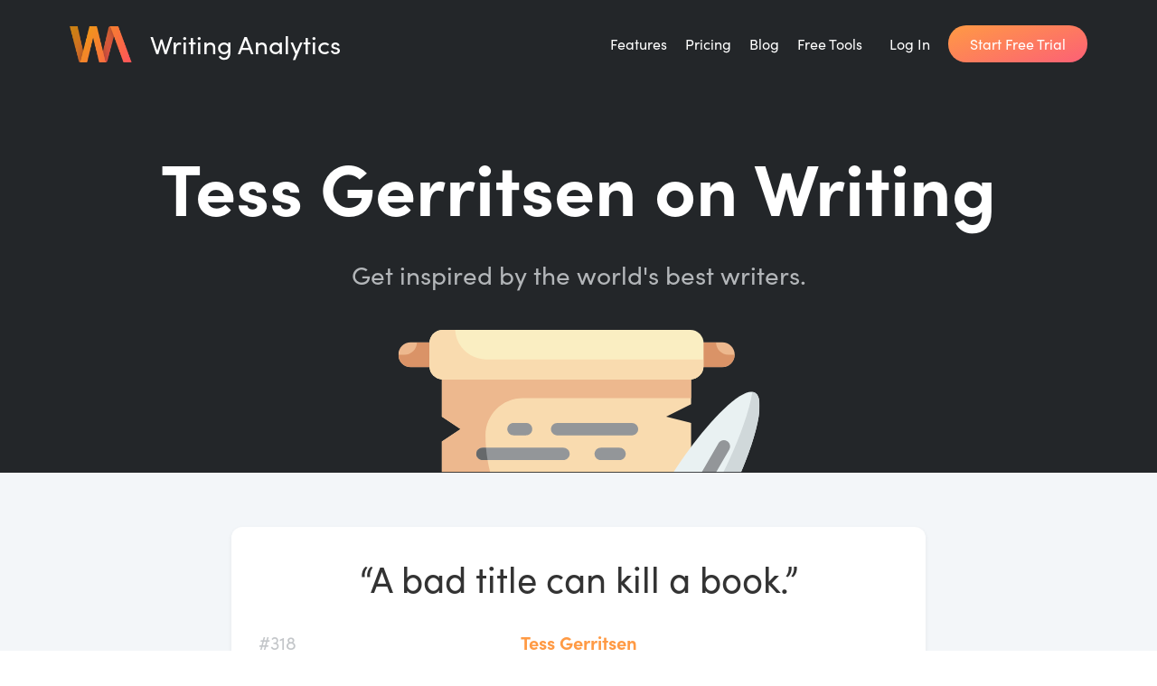

--- FILE ---
content_type: text/html; charset=utf-8
request_url: https://www.writinganalytics.co/quotes/author/tess-gerritsen/
body_size: 16594
content:
<!DOCTYPE html><html lang="en"><head>
    <meta charset="UTF-8">
    <meta name="viewport" content="width=device-width, initial-scale=1.0, viewport-fit=cover">
    <meta http-equiv="X-UA-Compatible" content="ie=edge">
    <title>Tess Gerritsen on Writing</title>
    <meta name="description" content="A collection of the best writing quotes, by Writing Analytics.">
    <link rel="stylesheet" href="https://use.typekit.net/phh8wqj.css">
    <link rel="stylesheet" href="https://use.typekit.net/jvf0lra.css">
    <link rel="stylesheet" href="/css/index.css">
    <link rel="apple-touch-icon" sizes="180x180" href="/assets/icons/apple-touch-icon.png">
    <link rel="icon" href="/assets/icons/favicon.ico">
    <link rel="icon" type="image/png" sizes="32x32" href="/assets/icons/favicon-32x32.png">
    <link rel="icon" type="image/png" sizes="16x16" href="/assets/icons/favicon-16x16.png">
    <link rel="manifest" href="/site.webmanifest">
    <link rel="mask-icon" href="/assets/icons/safari-pinned-tab.svg" color="#ff9a44">
    <meta name="msapplication-TileColor" content="#333639">
    <meta name="theme-color" content="#ffffff">

    <link rel="alternate" type="application/atom+xml" title="Writing Analytics" href="/blog/feed.xml">
    
    <link rel="canonical" href="https://www.writinganalytics.co/quotes/author/tess-gerritsen/">
    

    <meta name="twitter:card" content="summary_large_image">
    <meta name="twitter:site" content="@writinglytics">
    <meta name="twitter:creator" content="@radekpazdera">
    <meta name="twitter:title" content="Tess Gerritsen on Writing">
    <meta name="twitter:description" content="A collection of the best writing quotes, by Writing Analytics.">
    <meta name="twitter:image" content="https://www.writinganalytics.co/assets/images/quotes-site-card.png">
    <meta name="twitter:image:alt" content="Title illustration">

    <meta property="og:type" content="website">
    <meta property="og:title" content="Tess Gerritsen on Writing">
    <meta property="og:image" content="https://www.writinganalytics.co/assets/images/quotes-site-card.png">
    <meta property="og:url" content="https://www.writinganalytics.co/quotes/author/tess-gerritsen/">
    <meta property="og:description" content="A collection of the best writing quotes, by Writing Analytics.">

    

    

    

    

    

    

    
    

    
    
</head>
<body>
    
    <div class="dark-header">
        
<header class="header">
    <a class="logo-container" href="/">
        <img src="/assets/images/wa-logo-500px.png" class="logo" alt="WA">
        <div class="title">Writing Analytics</div>
    </a>
    <button class="nav-toggle">
        <input type="checkbox" id="nav-toggle-check">
        <label for="nav-toggle-check" class="nav-toggle-button">
            <div class="nt-line"></div>
            <div class="nt-line"></div>
            <div class="nt-line"></div>
        </label>
    </button>
    <nav id="nav">
        <a class="link" href="/#features">Features</a>
        <a class="link" href="/#pricing">Pricing</a>
        <a class="link" href="/blog/">Blog</a>
        <div class="dropdown">
            <a class="dropdown__link">Free Tools</a>
            <div class="dropdown__menu">
                <div class="dropdown__arrow"></div>
                <a href="/writing-habit-for-life/" class="dropdown__menu-link">
                    <img src="/assets/images/course-icon.svg" alt="Course illustration">
                    <div class="menu-link__text">
                        <div class="menu-link__title">Writing Habit for Life</div>
                        <div class="menu-link__subtitle">FREE 14-day Email Course</div>
                    </div>
                </a>
                <a href="/writing-planner/" class="dropdown__menu-link">
                    <img src="/assets/images/planner-icon.svg" alt="Planner illustration">
                    <div class="menu-link__text">
                        <div class="menu-link__title">Writing Planner</div>
                        <div class="menu-link__subtitle">How long will it take to write your book?</div>
                    </div>
                </a>
                <a href="/quotes/" class="dropdown__menu-link">
                    <img src="/assets/images/quotes-icon.svg" alt="Quotes illustration">
                    <div class="menu-link__text">
                        <div class="menu-link__title">Writing Quotes</div>
                        <div class="menu-link__subtitle">Get inspired by the world's best writers.</div>
                    </div>
                </a>
                <a href="/word-counter/" class="dropdown__menu-link last">
                    <img src="/assets/images/typewriter.svg" alt="Typewriter illustration">
                    <div class="menu-link__text">
                        <div class="menu-link__title">Word Counter</div>
                        <div class="menu-link__subtitle">Count words, sentences and paragraphs.</div>
                    </div>
                </a>
            </div>
        </div>
        <div class="tools__mobile">
            <a class="link category">Free Tools</a>
            <a class="link sub" href="/writing-habit-for-life/">Writing Habit for Life</a>
            <a class="link sub" href="/writing-planner/">Writing Planner</a>
            <a class="link sub" href="/quotes/">Writing Quotes</a>
            <a class="link sub" href="/word-counter/">Word Counter</a>
        </div>
        <a class="link login" href="https://app.writinganalytics.co/login">Log In</a>
        <a class="link signup" href="https://app.writinganalytics.co/signup" onclick="window.fathom.trackGoal('HLWHMG9W', 9)">Start Free Trial</a>
        <a class="cta-button" href="https://app.writinganalytics.co/signup" onclick="window.fathom.trackGoal('HLWHMG9W', 9)">Start Free Trial</a>
    </nav>
</header>
        
    <div class="tool-header-content quotes">
        <h1>Tess Gerritsen on Writing</h1>
        <div class="subheading">Get inspired by the world's best writers.</div>
        <img src="/assets/images/quotes-header.svg" alt="Quotes illustration">
    </div>

    </div>
    
    <div class="tool-shadow">
        <div class="quotes-container">
            
            
                
<div class="quote quote--primary">
    <div class="quote__text quote__text--large">“A bad title can kill a book.”</div>
    <div class="quote__bottom-row">
        <div class="quote__number"><a href="/quotes/318/">#318</a></div>
        <div class="quote__author"><a href="/quotes/author/tess-gerritsen/">Tess Gerritsen</a></div>
    </div>
</div>
        
            
            <a class="quotes__back" href="/quotes">
    <svg width="24px" height="24px" viewBox="0 0 24 24" version="1.1" xmlns="http://www.w3.org/2000/svg" xmlns:xlink="http://www.w3.org/1999/xlink">
        <g id="Artboard" stroke="none" stroke-width="1" fill="none" fill-rule="evenodd" stroke-linecap="round">
            <polyline id="Path-2" stroke="currentColor" stroke-width="4" points="16 4 8 12 16 20"></polyline>
        </g>
    </svg>
    <span>Back to All Quotes</span>
</a>

        </div>
        <div class="modal-overlay" id="modal-overlay-${id}">
    <div class="modal-overlay__content">
        <div class="modal-overlay__illustration">
            <img src="/assets/images/typewriter-course.svg" alt="Typewriter">
        </div>
        <div class="modal-overlay__main">
            <div class="modal-overlay__close" id="modal-overlay-close-${id}">
                <img src="/assets/images/close-icon.svg" alt="Close">
            </div>
            <div class="modal-overlay__mobile-illustration">
                <img src="/assets/images/typewriter-course.svg" alt="Typewriter">
            </div>
            <div class="modal-overlay__title">How to Develop a Writing Habit</div>
            <div class="modal-overlay__subtitle">A FREE 14-day email course for writers</div>
            <div class="modal-overlay__form">
                <form action="https://app.kit.com/forms/5864444/subscriptions" class="seva-form formkit-form" method="post" data-sv-form="5864444" data-uid="d2a38eb2a9" data-format="inline" data-version="5" min-width="400 500 600 700 800"><div data-style="clean"><ul class="formkit-alert formkit-alert-error" data-element="errors" data-group="alert"></ul><div data-element="fields" data-stacked="false" class="seva-fields formkit-fields"><div class="formkit-field"><input type="text" class="formkit-input" aria-label="First Name" style="color:#434649;border-color:#e3e6e9;border-radius:6px;font-weight:400" name="fields[first_name]" placeholder="First Name"></div><div class="formkit-field"><input type="text" class="formkit-input" name="email_address" style="color:#434649;border-color:#e3e6e9;border-radius:6px;font-weight:400" aria-label="Email Address" placeholder="Email Address" required=""></div><button data-element="submit" class="formkit-submit formkit-submit" style="color:#fff;background-color:#ff9a44;border-radius:30px;font-weight:400"><div class="formkit-spinner"><div></div><div></div><div></div></div><span class="">Sign Up</span></button></div></div><style>.formkit-form[data-uid="d2a38eb2a9"] *{box-sizing:border-box;}.formkit-form[data-uid="d2a38eb2a9"]{-webkit-font-smoothing:antialiased;-moz-osx-font-smoothing:grayscale;}.formkit-form[data-uid="d2a38eb2a9"] legend{border:none;font-size:inherit;margin-bottom:10px;padding:0;position:relative;display:table;}.formkit-form[data-uid="d2a38eb2a9"] fieldset{border:0;padding:0.01em 0 0 0;margin:0;min-width:0;}.formkit-form[data-uid="d2a38eb2a9"] body:not(:-moz-handler-blocked) fieldset{display:table-cell;}.formkit-form[data-uid="d2a38eb2a9"] h1,.formkit-form[data-uid="d2a38eb2a9"] h2,.formkit-form[data-uid="d2a38eb2a9"] h3,.formkit-form[data-uid="d2a38eb2a9"] h4,.formkit-form[data-uid="d2a38eb2a9"] h5,.formkit-form[data-uid="d2a38eb2a9"] h6{color:inherit;font-size:inherit;font-weight:inherit;}.formkit-form[data-uid="d2a38eb2a9"] h2{font-size:1.5em;margin:1em 0;}.formkit-form[data-uid="d2a38eb2a9"] h3{font-size:1.17em;margin:1em 0;}.formkit-form[data-uid="d2a38eb2a9"] p{color:inherit;font-size:inherit;font-weight:inherit;}.formkit-form[data-uid="d2a38eb2a9"] ol:not([template-default]),.formkit-form[data-uid="d2a38eb2a9"] ul:not([template-default]),.formkit-form[data-uid="d2a38eb2a9"] blockquote:not([template-default]){text-align:left;}.formkit-form[data-uid="d2a38eb2a9"] p:not([template-default]),.formkit-form[data-uid="d2a38eb2a9"] hr:not([template-default]),.formkit-form[data-uid="d2a38eb2a9"] blockquote:not([template-default]),.formkit-form[data-uid="d2a38eb2a9"] ol:not([template-default]),.formkit-form[data-uid="d2a38eb2a9"] ul:not([template-default]){color:inherit;font-style:initial;}.formkit-form[data-uid="d2a38eb2a9"] .ordered-list,.formkit-form[data-uid="d2a38eb2a9"] .unordered-list{list-style-position:outside !important;padding-left:1em;}.formkit-form[data-uid="d2a38eb2a9"] .list-item{padding-left:0;}.formkit-form[data-uid="d2a38eb2a9"][data-format="modal"]{display:none;}.formkit-form[data-uid="d2a38eb2a9"][data-format="slide in"]{display:none;}.formkit-form[data-uid="d2a38eb2a9"][data-format="sticky bar"]{display:none;}.formkit-sticky-bar .formkit-form[data-uid="d2a38eb2a9"][data-format="sticky bar"]{display:block;}.formkit-form[data-uid="d2a38eb2a9"] .formkit-input,.formkit-form[data-uid="d2a38eb2a9"] .formkit-select,.formkit-form[data-uid="d2a38eb2a9"] .formkit-checkboxes{width:100%;}.formkit-form[data-uid="d2a38eb2a9"] .formkit-button,.formkit-form[data-uid="d2a38eb2a9"] .formkit-submit{border:0;border-radius:5px;color:#ffffff;cursor:pointer;display:inline-block;text-align:center;font-size:15px;font-weight:500;cursor:pointer;margin-bottom:15px;overflow:hidden;padding:0;position:relative;vertical-align:middle;}.formkit-form[data-uid="d2a38eb2a9"] .formkit-button:hover,.formkit-form[data-uid="d2a38eb2a9"] .formkit-submit:hover,.formkit-form[data-uid="d2a38eb2a9"] .formkit-button:focus,.formkit-form[data-uid="d2a38eb2a9"] .formkit-submit:focus{outline:none;}.formkit-form[data-uid="d2a38eb2a9"] .formkit-button:hover > span,.formkit-form[data-uid="d2a38eb2a9"] .formkit-submit:hover > span,.formkit-form[data-uid="d2a38eb2a9"] .formkit-button:focus > span,.formkit-form[data-uid="d2a38eb2a9"] .formkit-submit:focus > span{background-color:rgba(0,0,0,0.1);}.formkit-form[data-uid="d2a38eb2a9"] .formkit-button > span,.formkit-form[data-uid="d2a38eb2a9"] .formkit-submit > span{display:block;-webkit-transition:all 300ms ease-in-out;transition:all 300ms ease-in-out;padding:12px 24px;}.formkit-form[data-uid="d2a38eb2a9"] .formkit-input{background:#ffffff;font-size:15px;padding:12px;border:1px solid #e3e3e3;-webkit-flex:1 0 auto;-ms-flex:1 0 auto;flex:1 0 auto;line-height:1.4;margin:0;-webkit-transition:border-color ease-out 300ms;transition:border-color ease-out 300ms;}.formkit-form[data-uid="d2a38eb2a9"] .formkit-input:focus{outline:none;border-color:#1677be;-webkit-transition:border-color ease 300ms;transition:border-color ease 300ms;}.formkit-form[data-uid="d2a38eb2a9"] .formkit-input::-webkit-input-placeholder{color:inherit;opacity:0.8;}.formkit-form[data-uid="d2a38eb2a9"] .formkit-input::-moz-placeholder{color:inherit;opacity:0.8;}.formkit-form[data-uid="d2a38eb2a9"] .formkit-input:-ms-input-placeholder{color:inherit;opacity:0.8;}.formkit-form[data-uid="d2a38eb2a9"] .formkit-input::placeholder{color:inherit;opacity:0.8;}.formkit-form[data-uid="d2a38eb2a9"] [data-group="dropdown"]{position:relative;display:inline-block;width:100%;}.formkit-form[data-uid="d2a38eb2a9"] [data-group="dropdown"]::before{content:"";top:calc(50% - 2.5px);right:10px;position:absolute;pointer-events:none;border-color:#4f4f4f transparent transparent transparent;border-style:solid;border-width:6px 6px 0 6px;height:0;width:0;z-index:999;}.formkit-form[data-uid="d2a38eb2a9"] [data-group="dropdown"] select{height:auto;width:100%;cursor:pointer;color:#333333;line-height:1.4;margin-bottom:0;padding:0 6px;-webkit-appearance:none;-moz-appearance:none;appearance:none;font-size:15px;padding:12px;padding-right:25px;border:1px solid #e3e3e3;background:#ffffff;}.formkit-form[data-uid="d2a38eb2a9"] [data-group="dropdown"] select:focus{outline:none;}.formkit-form[data-uid="d2a38eb2a9"] [data-group="checkboxes"]{text-align:left;margin:0;}.formkit-form[data-uid="d2a38eb2a9"] [data-group="checkboxes"] [data-group="checkbox"]{margin-bottom:10px;}.formkit-form[data-uid="d2a38eb2a9"] [data-group="checkboxes"] [data-group="checkbox"] *{cursor:pointer;}.formkit-form[data-uid="d2a38eb2a9"] [data-group="checkboxes"] [data-group="checkbox"]:last-of-type{margin-bottom:0;}.formkit-form[data-uid="d2a38eb2a9"] [data-group="checkboxes"] [data-group="checkbox"] input[type="checkbox"]{display:none;}.formkit-form[data-uid="d2a38eb2a9"] [data-group="checkboxes"] [data-group="checkbox"] input[type="checkbox"] + label::after{content:none;}.formkit-form[data-uid="d2a38eb2a9"] [data-group="checkboxes"] [data-group="checkbox"] input[type="checkbox"]:checked + label::after{border-color:#ffffff;content:"";}.formkit-form[data-uid="d2a38eb2a9"] [data-group="checkboxes"] [data-group="checkbox"] input[type="checkbox"]:checked + label::before{background:#10bf7a;border-color:#10bf7a;}.formkit-form[data-uid="d2a38eb2a9"] [data-group="checkboxes"] [data-group="checkbox"] label{position:relative;display:inline-block;padding-left:28px;}.formkit-form[data-uid="d2a38eb2a9"] [data-group="checkboxes"] [data-group="checkbox"] label::before,.formkit-form[data-uid="d2a38eb2a9"] [data-group="checkboxes"] [data-group="checkbox"] label::after{position:absolute;content:"";display:inline-block;}.formkit-form[data-uid="d2a38eb2a9"] [data-group="checkboxes"] [data-group="checkbox"] label::before{height:16px;width:16px;border:1px solid #e3e3e3;background:#ffffff;left:0px;top:3px;}.formkit-form[data-uid="d2a38eb2a9"] [data-group="checkboxes"] [data-group="checkbox"] label::after{height:4px;width:8px;border-left:2px solid #4d4d4d;border-bottom:2px solid #4d4d4d;-webkit-transform:rotate(-45deg);-ms-transform:rotate(-45deg);transform:rotate(-45deg);left:4px;top:8px;}.formkit-form[data-uid="d2a38eb2a9"] .formkit-alert{background:#f9fafb;border:1px solid #e3e3e3;border-radius:5px;-webkit-flex:1 0 auto;-ms-flex:1 0 auto;flex:1 0 auto;list-style:none;margin:25px auto;padding:12px;text-align:center;width:100%;}.formkit-form[data-uid="d2a38eb2a9"] .formkit-alert:empty{display:none;}.formkit-form[data-uid="d2a38eb2a9"] .formkit-alert-success{background:#d3fbeb;border-color:#10bf7a;color:#0c905c;}.formkit-form[data-uid="d2a38eb2a9"] .formkit-alert-error{background:#fde8e2;border-color:#f2643b;color:#ea4110;}.formkit-form[data-uid="d2a38eb2a9"] .formkit-spinner{display:-webkit-box;display:-webkit-flex;display:-ms-flexbox;display:flex;height:0px;width:0px;margin:0 auto;position:absolute;top:0;left:0;right:0;width:0px;overflow:hidden;text-align:center;-webkit-transition:all 300ms ease-in-out;transition:all 300ms ease-in-out;}.formkit-form[data-uid="d2a38eb2a9"] .formkit-spinner > div{margin:auto;width:12px;height:12px;background-color:#fff;opacity:0.3;border-radius:100%;display:inline-block;-webkit-animation:formkit-bouncedelay-formkit-form-data-uid-d2a38eb2a9- 1.4s infinite ease-in-out both;animation:formkit-bouncedelay-formkit-form-data-uid-d2a38eb2a9- 1.4s infinite ease-in-out both;}.formkit-form[data-uid="d2a38eb2a9"] .formkit-spinner > div:nth-child(1){-webkit-animation-delay:-0.32s;animation-delay:-0.32s;}.formkit-form[data-uid="d2a38eb2a9"] .formkit-spinner > div:nth-child(2){-webkit-animation-delay:-0.16s;animation-delay:-0.16s;}.formkit-form[data-uid="d2a38eb2a9"] .formkit-submit[data-active] .formkit-spinner{opacity:1;height:100%;width:50px;}.formkit-form[data-uid="d2a38eb2a9"] .formkit-submit[data-active] .formkit-spinner ~ span{opacity:0;}.formkit-form[data-uid="d2a38eb2a9"] .formkit-powered-by[data-active="false"]{opacity:0.35;}.formkit-form[data-uid="d2a38eb2a9"] .formkit-powered-by-convertkit-container{display:-webkit-box;display:-webkit-flex;display:-ms-flexbox;display:flex;width:100%;margin:10px 0;position:relative;}.formkit-form[data-uid="d2a38eb2a9"] .formkit-powered-by-convertkit-container[data-active="false"]{opacity:0.35;}.formkit-form[data-uid="d2a38eb2a9"] .formkit-powered-by-convertkit{-webkit-align-items:center;-webkit-box-align:center;-ms-flex-align:center;align-items:center;background-color:#ffffff;border-radius:9px;color:#3d3d3d;cursor:pointer;display:block;height:36px;margin:0 auto;opacity:0.95;padding:0;-webkit-text-decoration:none;text-decoration:none;text-indent:100%;-webkit-transition:ease-in-out all 200ms;transition:ease-in-out all 200ms;white-space:nowrap;overflow:hidden;-webkit-user-select:none;-moz-user-select:none;-ms-user-select:none;user-select:none;width:157px;background-repeat:no-repeat;background-position:center;background-image:url("data:image/svg+xml;charset=utf8,%3Csvg width='133' height='36' viewBox='0 0 133 36' fill='none' xmlns='http://www.w3.org/2000/svg'%3E%3Cpath d='M0.861 25.5C0.735 25.5 0.651 25.416 0.651 25.29V10.548C0.651 10.422 0.735 10.338 0.861 10.338H6.279C9.072 10.338 10.668 11.451 10.668 13.824C10.668 15.819 9.219 16.932 8.001 17.226C7.707 17.268 7.707 17.625 8.022 17.688C9.912 18.108 11.088 19.116 11.088 21.321C11.088 23.715 9.429 25.5 6.426 25.5H0.861ZM5.397 23.085C6.825 23.085 7.518 22.224 7.518 21.006C7.518 19.683 6.825 18.948 5.397 18.948H4.2V23.085H5.397ZM5.313 16.617C6.51 16.617 7.245 15.945 7.245 14.601C7.245 13.383 6.51 12.753 5.25 12.753H4.2V16.617H5.313ZM17.9758 23.883C17.9758 23.568 17.6608 23.505 17.5348 23.799C17.0308 24.954 16.1698 25.731 14.5528 25.731C12.8728 25.731 12.0958 24.471 12.0958 22.707V14.937C12.0958 14.811 12.1798 14.727 12.3058 14.727H15.2248C15.3508 14.727 15.4348 14.811 15.4348 14.937V21.657C15.4348 22.581 15.7708 23.022 16.4638 23.022C17.1778 23.022 17.6188 22.581 17.6188 21.657V14.937C17.6188 14.811 17.7028 14.727 17.8288 14.727H20.7478C20.8738 14.727 20.9578 14.811 20.9578 14.937V25.29C20.9578 25.416 20.8738 25.5 20.7478 25.5H18.1858C18.0598 25.5 17.9758 25.416 17.9758 25.29V23.883ZM25.6141 25.29C25.6141 25.416 25.5301 25.5 25.4041 25.5H22.4851C22.3591 25.5 22.2751 25.416 22.2751 25.29V14.937C22.2751 14.811 22.3591 14.727 22.4851 14.727H25.4041C25.5301 14.727 25.6141 14.811 25.6141 14.937V25.29ZM23.9131 13.74C22.8001 13.74 22.0441 12.942 22.0441 11.934C22.0441 10.926 22.8001 10.107 23.9131 10.107C25.0051 10.107 25.7611 10.926 25.7611 11.934C25.7611 12.942 25.0051 13.74 23.9131 13.74ZM26.7883 10.548C26.7883 10.422 26.8723 10.338 26.9983 10.338H29.9173C30.0433 10.338 30.1273 10.422 30.1273 10.548V22.056C30.1273 22.749 30.2533 23.085 30.8203 23.085C31.0093 23.085 31.1983 23.043 31.3663 23.001C31.5133 22.959 31.6183 22.959 31.6183 23.127V25.059C31.6183 25.164 31.5763 25.269 31.4923 25.311C30.9673 25.521 30.2953 25.71 29.5813 25.71C27.7123 25.71 26.7883 24.639 26.7883 22.476V10.548ZM32.4237 14.727C32.8227 14.727 32.9277 14.538 32.9697 14.055L33.1167 12.039C33.1167 11.913 33.2217 11.829 33.3477 11.829H35.8887C36.0147 11.829 36.0987 11.913 36.0987 12.039V14.517C36.0987 14.643 36.1827 14.727 36.3087 14.727H38.2827C38.4087 14.727 38.4927 14.811 38.4927 14.937V16.659C38.4927 16.785 38.4087 16.869 38.2827 16.869H36.0777V22.056C36.0777 22.875 36.5397 23.085 37.0647 23.085C37.4847 23.085 37.9467 22.938 38.3247 22.707C38.4717 22.623 38.5767 22.665 38.5767 22.833V24.828C38.5767 24.933 38.5347 25.017 38.4507 25.08C37.8417 25.458 36.9807 25.71 36.0357 25.71C34.2927 25.71 32.7387 24.912 32.7387 22.476V16.869H31.8567C31.7307 16.869 31.6467 16.785 31.6467 16.659V14.937C31.6467 14.811 31.7307 14.727 31.8567 14.727H32.4237ZM51.3808 14.727C51.5068 14.727 51.5908 14.79 51.6118 14.916L52.3888 19.851L52.5778 21.174C52.6198 21.468 52.9558 21.468 52.9768 21.174C53.0398 20.712 53.0818 20.271 53.1658 19.83L53.8798 14.916C53.9008 14.79 53.9848 14.727 54.1108 14.727H56.6728C56.8198 14.727 56.8828 14.811 56.8618 14.958L54.6778 25.311C54.6568 25.437 54.5728 25.5 54.4468 25.5H51.3178C51.1918 25.5 51.1078 25.437 51.0868 25.311L50.1208 20.082L49.8898 18.633C49.8688 18.444 49.6588 18.444 49.6378 18.633L49.4068 20.103L48.5458 25.311C48.5248 25.437 48.4408 25.5 48.3148 25.5H45.2068C45.0808 25.5 44.9968 25.437 44.9758 25.311L42.8128 14.958C42.7918 14.811 42.8548 14.727 43.0018 14.727H45.9628C46.0888 14.727 46.1728 14.79 46.1938 14.916L46.9288 19.83C47.0128 20.271 47.0758 20.754 47.1388 21.195C47.2018 21.51 47.4748 21.531 47.5378 21.195L47.7478 19.872L48.6088 14.916C48.6298 14.79 48.7138 14.727 48.8398 14.727H51.3808ZM61.1582 25.29C61.1582 25.416 61.0742 25.5 60.9482 25.5H58.0292C57.9032 25.5 57.8192 25.416 57.8192 25.29V14.937C57.8192 14.811 57.9032 14.727 58.0292 14.727H60.9482C61.0742 14.727 61.1582 14.811 61.1582 14.937V25.29ZM59.4572 13.74C58.3442 13.74 57.5882 12.942 57.5882 11.934C57.5882 10.926 58.3442 10.107 59.4572 10.107C60.5492 10.107 61.3052 10.926 61.3052 11.934C61.3052 12.942 60.5492 13.74 59.4572 13.74ZM62.8154 14.727C63.2144 14.727 63.3194 14.538 63.3614 14.055L63.5084 12.039C63.5084 11.913 63.6134 11.829 63.7394 11.829H66.2804C66.4064 11.829 66.4904 11.913 66.4904 12.039V14.517C66.4904 14.643 66.5744 14.727 66.7004 14.727H68.6744C68.8004 14.727 68.8844 14.811 68.8844 14.937V16.659C68.8844 16.785 68.8004 16.869 68.6744 16.869H66.4694V22.056C66.4694 22.875 66.9314 23.085 67.4564 23.085C67.8764 23.085 68.3384 22.938 68.7164 22.707C68.8634 22.623 68.9684 22.665 68.9684 22.833V24.828C68.9684 24.933 68.9264 25.017 68.8424 25.08C68.2334 25.458 67.3724 25.71 66.4274 25.71C64.6844 25.71 63.1304 24.912 63.1304 22.476V16.869H62.2484C62.1224 16.869 62.0384 16.785 62.0384 16.659V14.937C62.0384 14.811 62.1224 14.727 62.2484 14.727H62.8154ZM73.4298 16.323C73.4298 16.638 73.7868 16.68 73.9128 16.407C74.3748 15.315 75.1308 14.496 76.6008 14.496C78.2178 14.496 78.9528 15.609 78.9528 17.373V25.29C78.9528 25.416 78.8688 25.5 78.7428 25.5H75.8238C75.6978 25.5 75.6138 25.416 75.6138 25.29V18.633C75.6138 17.709 75.2778 17.268 74.5848 17.268C73.8708 17.268 73.4298 17.709 73.4298 18.633V25.29C73.4298 25.416 73.3458 25.5 73.2198 25.5H70.3008C70.1748 25.5 70.0908 25.416 70.0908 25.29V10.548C70.0908 10.422 70.1748 10.338 70.3008 10.338H73.2198C73.3458 10.338 73.4298 10.422 73.4298 10.548V16.323Z' fill='%231E1E1E'/%3E%3Cpath d='M100.132 16.3203C105.58 17.3761 107.272 22.4211 107.318 27.4961C107.318 27.6101 107.226 27.7041 107.112 27.7041H100.252C100.138 27.7041 100.046 27.6121 100.046 27.5001C100.026 23.5629 99.3877 20.0896 95.4865 19.9396C95.3705 19.9356 95.2725 20.0276 95.2725 20.1456V27.5001C95.2725 27.6141 95.1806 27.7061 95.0666 27.7061H88.206C88.092 27.7061 88 27.6141 88 27.5001V8.75585C88 8.64187 88.092 8.54989 88.206 8.54989H95.0686C95.1826 8.54989 95.2745 8.64187 95.2745 8.75585V15.7764C95.2745 15.8804 95.3585 15.9644 95.4625 15.9644C95.5445 15.9644 95.6185 15.9104 95.6425 15.8324C97.4081 10.0416 100.709 8.58588 106.07 8.55189C106.184 8.55189 106.276 8.64387 106.276 8.75785V15.7604C106.276 15.8744 106.184 15.9664 106.07 15.9664H100.166C100.066 15.9664 99.9856 16.0464 99.9856 16.1464C99.9856 16.2304 100.048 16.3043 100.132 16.3203ZM118.918 20.7095V16.1704C118.918 16.0564 119.01 15.9644 119.124 15.9644H124.173C124.273 15.9644 124.353 15.8844 124.353 15.7844C124.353 15.6985 124.291 15.6245 124.207 15.6085C120.256 14.8246 118.432 12.5511 118.37 8.75585C118.368 8.64387 118.458 8.54989 118.572 8.54989H125.986C126.1 8.54989 126.192 8.64187 126.192 8.75585V11.9532C126.192 12.0672 126.284 12.1592 126.398 12.1592H130.649C130.763 12.1592 130.855 12.2511 130.855 12.3651V15.7624C130.855 15.8764 130.763 15.9684 130.649 15.9684H126.398C126.284 15.9684 126.192 16.0604 126.192 16.1744V19.8356C126.192 21.1294 126.986 21.5553 128.04 21.5553C129.692 21.5553 131.323 20.8114 131.977 20.4735C132.113 20.4035 132.277 20.5015 132.277 20.6555V26.3543C132.277 26.5063 132.193 26.6463 132.059 26.7183C131.413 27.0582 129.418 28 127.136 28C122.435 27.996 118.918 26.0824 118.918 20.7095ZM109.266 27.4981V16.1704C109.266 16.0564 109.358 15.9644 109.472 15.9644H116.334C116.448 15.9644 116.54 16.0564 116.54 16.1704V27.4981C116.54 27.6121 116.448 27.7041 116.334 27.7041H109.472C109.358 27.7021 109.266 27.6101 109.266 27.4981ZM108.876 11.4913C108.876 13.4189 110.238 14.9826 112.853 14.9826C115.469 14.9826 116.83 13.4189 116.83 11.4913C116.83 9.56369 115.471 8 112.853 8C110.238 8 108.876 9.56369 108.876 11.4913Z' fill='%231E1E1E'/%3E%3C/svg%3E");}.formkit-form[data-uid="d2a38eb2a9"] .formkit-powered-by-convertkit:hover,.formkit-form[data-uid="d2a38eb2a9"] .formkit-powered-by-convertkit:focus{background-color:#ffffff;-webkit-transform:scale(1.025) perspective(1px);-ms-transform:scale(1.025) perspective(1px);transform:scale(1.025) perspective(1px);opacity:1;}.formkit-form[data-uid="d2a38eb2a9"] .formkit-powered-by-convertkit[data-variant="dark"],.formkit-form[data-uid="d2a38eb2a9"] .formkit-powered-by-convertkit[data-variant="light"]{background-color:transparent;border-color:transparent;width:133px;}.formkit-form[data-uid="d2a38eb2a9"] .formkit-powered-by-convertkit[data-variant="light"]{color:#ffffff;background-image:url("data:image/svg+xml;charset=utf8,%3Csvg width='133' height='36' viewBox='0 0 133 36' fill='none' xmlns='http://www.w3.org/2000/svg'%3E%3Cpath d='M0.861 25.5C0.735 25.5 0.651 25.416 0.651 25.29V10.548C0.651 10.422 0.735 10.338 0.861 10.338H6.279C9.072 10.338 10.668 11.451 10.668 13.824C10.668 15.819 9.219 16.932 8.001 17.226C7.707 17.268 7.707 17.625 8.022 17.688C9.912 18.108 11.088 19.116 11.088 21.321C11.088 23.715 9.429 25.5 6.426 25.5H0.861ZM5.397 23.085C6.825 23.085 7.518 22.224 7.518 21.006C7.518 19.683 6.825 18.948 5.397 18.948H4.2V23.085H5.397ZM5.313 16.617C6.51 16.617 7.245 15.945 7.245 14.601C7.245 13.383 6.51 12.753 5.25 12.753H4.2V16.617H5.313ZM17.9758 23.883C17.9758 23.568 17.6608 23.505 17.5348 23.799C17.0308 24.954 16.1698 25.731 14.5528 25.731C12.8728 25.731 12.0958 24.471 12.0958 22.707V14.937C12.0958 14.811 12.1798 14.727 12.3058 14.727H15.2248C15.3508 14.727 15.4348 14.811 15.4348 14.937V21.657C15.4348 22.581 15.7708 23.022 16.4638 23.022C17.1778 23.022 17.6188 22.581 17.6188 21.657V14.937C17.6188 14.811 17.7028 14.727 17.8288 14.727H20.7478C20.8738 14.727 20.9578 14.811 20.9578 14.937V25.29C20.9578 25.416 20.8738 25.5 20.7478 25.5H18.1858C18.0598 25.5 17.9758 25.416 17.9758 25.29V23.883ZM25.6141 25.29C25.6141 25.416 25.5301 25.5 25.4041 25.5H22.4851C22.3591 25.5 22.2751 25.416 22.2751 25.29V14.937C22.2751 14.811 22.3591 14.727 22.4851 14.727H25.4041C25.5301 14.727 25.6141 14.811 25.6141 14.937V25.29ZM23.9131 13.74C22.8001 13.74 22.0441 12.942 22.0441 11.934C22.0441 10.926 22.8001 10.107 23.9131 10.107C25.0051 10.107 25.7611 10.926 25.7611 11.934C25.7611 12.942 25.0051 13.74 23.9131 13.74ZM26.7883 10.548C26.7883 10.422 26.8723 10.338 26.9983 10.338H29.9173C30.0433 10.338 30.1273 10.422 30.1273 10.548V22.056C30.1273 22.749 30.2533 23.085 30.8203 23.085C31.0093 23.085 31.1983 23.043 31.3663 23.001C31.5133 22.959 31.6183 22.959 31.6183 23.127V25.059C31.6183 25.164 31.5763 25.269 31.4923 25.311C30.9673 25.521 30.2953 25.71 29.5813 25.71C27.7123 25.71 26.7883 24.639 26.7883 22.476V10.548ZM32.4237 14.727C32.8227 14.727 32.9277 14.538 32.9697 14.055L33.1167 12.039C33.1167 11.913 33.2217 11.829 33.3477 11.829H35.8887C36.0147 11.829 36.0987 11.913 36.0987 12.039V14.517C36.0987 14.643 36.1827 14.727 36.3087 14.727H38.2827C38.4087 14.727 38.4927 14.811 38.4927 14.937V16.659C38.4927 16.785 38.4087 16.869 38.2827 16.869H36.0777V22.056C36.0777 22.875 36.5397 23.085 37.0647 23.085C37.4847 23.085 37.9467 22.938 38.3247 22.707C38.4717 22.623 38.5767 22.665 38.5767 22.833V24.828C38.5767 24.933 38.5347 25.017 38.4507 25.08C37.8417 25.458 36.9807 25.71 36.0357 25.71C34.2927 25.71 32.7387 24.912 32.7387 22.476V16.869H31.8567C31.7307 16.869 31.6467 16.785 31.6467 16.659V14.937C31.6467 14.811 31.7307 14.727 31.8567 14.727H32.4237ZM51.3808 14.727C51.5068 14.727 51.5908 14.79 51.6118 14.916L52.3888 19.851L52.5778 21.174C52.6198 21.468 52.9558 21.468 52.9768 21.174C53.0398 20.712 53.0818 20.271 53.1658 19.83L53.8798 14.916C53.9008 14.79 53.9848 14.727 54.1108 14.727H56.6728C56.8198 14.727 56.8828 14.811 56.8618 14.958L54.6778 25.311C54.6568 25.437 54.5728 25.5 54.4468 25.5H51.3178C51.1918 25.5 51.1078 25.437 51.0868 25.311L50.1208 20.082L49.8898 18.633C49.8688 18.444 49.6588 18.444 49.6378 18.633L49.4068 20.103L48.5458 25.311C48.5248 25.437 48.4408 25.5 48.3148 25.5H45.2068C45.0808 25.5 44.9968 25.437 44.9758 25.311L42.8128 14.958C42.7918 14.811 42.8548 14.727 43.0018 14.727H45.9628C46.0888 14.727 46.1728 14.79 46.1938 14.916L46.9288 19.83C47.0128 20.271 47.0758 20.754 47.1388 21.195C47.2018 21.51 47.4748 21.531 47.5378 21.195L47.7478 19.872L48.6088 14.916C48.6298 14.79 48.7138 14.727 48.8398 14.727H51.3808ZM61.1582 25.29C61.1582 25.416 61.0742 25.5 60.9482 25.5H58.0292C57.9032 25.5 57.8192 25.416 57.8192 25.29V14.937C57.8192 14.811 57.9032 14.727 58.0292 14.727H60.9482C61.0742 14.727 61.1582 14.811 61.1582 14.937V25.29ZM59.4572 13.74C58.3442 13.74 57.5882 12.942 57.5882 11.934C57.5882 10.926 58.3442 10.107 59.4572 10.107C60.5492 10.107 61.3052 10.926 61.3052 11.934C61.3052 12.942 60.5492 13.74 59.4572 13.74ZM62.8154 14.727C63.2144 14.727 63.3194 14.538 63.3614 14.055L63.5084 12.039C63.5084 11.913 63.6134 11.829 63.7394 11.829H66.2804C66.4064 11.829 66.4904 11.913 66.4904 12.039V14.517C66.4904 14.643 66.5744 14.727 66.7004 14.727H68.6744C68.8004 14.727 68.8844 14.811 68.8844 14.937V16.659C68.8844 16.785 68.8004 16.869 68.6744 16.869H66.4694V22.056C66.4694 22.875 66.9314 23.085 67.4564 23.085C67.8764 23.085 68.3384 22.938 68.7164 22.707C68.8634 22.623 68.9684 22.665 68.9684 22.833V24.828C68.9684 24.933 68.9264 25.017 68.8424 25.08C68.2334 25.458 67.3724 25.71 66.4274 25.71C64.6844 25.71 63.1304 24.912 63.1304 22.476V16.869H62.2484C62.1224 16.869 62.0384 16.785 62.0384 16.659V14.937C62.0384 14.811 62.1224 14.727 62.2484 14.727H62.8154ZM73.4298 16.323C73.4298 16.638 73.7868 16.68 73.9128 16.407C74.3748 15.315 75.1308 14.496 76.6008 14.496C78.2178 14.496 78.9528 15.609 78.9528 17.373V25.29C78.9528 25.416 78.8688 25.5 78.7428 25.5H75.8238C75.6978 25.5 75.6138 25.416 75.6138 25.29V18.633C75.6138 17.709 75.2778 17.268 74.5848 17.268C73.8708 17.268 73.4298 17.709 73.4298 18.633V25.29C73.4298 25.416 73.3458 25.5 73.2198 25.5H70.3008C70.1748 25.5 70.0908 25.416 70.0908 25.29V10.548C70.0908 10.422 70.1748 10.338 70.3008 10.338H73.2198C73.3458 10.338 73.4298 10.422 73.4298 10.548V16.323Z' fill='white'/%3E%3Cpath d='M100.132 16.3203C105.58 17.3761 107.272 22.4211 107.318 27.4961C107.318 27.6101 107.226 27.7041 107.112 27.7041H100.252C100.138 27.7041 100.046 27.6121 100.046 27.5001C100.026 23.5629 99.3877 20.0896 95.4865 19.9396C95.3705 19.9356 95.2725 20.0276 95.2725 20.1456V27.5001C95.2725 27.6141 95.1806 27.7061 95.0666 27.7061H88.206C88.092 27.7061 88 27.6141 88 27.5001V8.75585C88 8.64187 88.092 8.54989 88.206 8.54989H95.0686C95.1826 8.54989 95.2745 8.64187 95.2745 8.75585V15.7764C95.2745 15.8804 95.3585 15.9644 95.4625 15.9644C95.5445 15.9644 95.6185 15.9104 95.6425 15.8324C97.4081 10.0416 100.709 8.58588 106.07 8.55189C106.184 8.55189 106.276 8.64387 106.276 8.75785V15.7604C106.276 15.8744 106.184 15.9664 106.07 15.9664H100.166C100.066 15.9664 99.9856 16.0464 99.9856 16.1464C99.9856 16.2304 100.048 16.3043 100.132 16.3203ZM118.918 20.7095V16.1704C118.918 16.0564 119.01 15.9644 119.124 15.9644H124.173C124.273 15.9644 124.353 15.8844 124.353 15.7844C124.353 15.6985 124.291 15.6245 124.207 15.6085C120.256 14.8246 118.432 12.5511 118.37 8.75585C118.368 8.64387 118.458 8.54989 118.572 8.54989H125.986C126.1 8.54989 126.192 8.64187 126.192 8.75585V11.9532C126.192 12.0672 126.284 12.1592 126.398 12.1592H130.649C130.763 12.1592 130.855 12.2511 130.855 12.3651V15.7624C130.855 15.8764 130.763 15.9684 130.649 15.9684H126.398C126.284 15.9684 126.192 16.0604 126.192 16.1744V19.8356C126.192 21.1294 126.986 21.5553 128.04 21.5553C129.692 21.5553 131.323 20.8114 131.977 20.4735C132.113 20.4035 132.277 20.5015 132.277 20.6555V26.3543C132.277 26.5063 132.193 26.6463 132.059 26.7183C131.413 27.0582 129.418 28 127.136 28C122.435 27.996 118.918 26.0824 118.918 20.7095ZM109.266 27.4981V16.1704C109.266 16.0564 109.358 15.9644 109.472 15.9644H116.334C116.448 15.9644 116.54 16.0564 116.54 16.1704V27.4981C116.54 27.6121 116.448 27.7041 116.334 27.7041H109.472C109.358 27.7021 109.266 27.6101 109.266 27.4981ZM108.876 11.4913C108.876 13.4189 110.238 14.9826 112.853 14.9826C115.469 14.9826 116.83 13.4189 116.83 11.4913C116.83 9.56369 115.471 8 112.853 8C110.238 8 108.876 9.56369 108.876 11.4913Z' fill='white'/%3E%3C/svg%3E");}@-webkit-keyframes formkit-bouncedelay-formkit-form-data-uid-d2a38eb2a9-{0%,80%,100%{-webkit-transform:scale(0);-ms-transform:scale(0);transform:scale(0);}40%{-webkit-transform:scale(1);-ms-transform:scale(1);transform:scale(1);}}@keyframes formkit-bouncedelay-formkit-form-data-uid-d2a38eb2a9-{0%,80%,100%{-webkit-transform:scale(0);-ms-transform:scale(0);transform:scale(0);}40%{-webkit-transform:scale(1);-ms-transform:scale(1);transform:scale(1);}}.formkit-form[data-uid="d2a38eb2a9"] blockquote{padding:10px 20px;margin:0 0 20px;border-left:5px solid #e1e1e1;}.formkit-form[data-uid="d2a38eb2a9"] .seva-custom-content{padding:15px;font-size:16px;color:#fff;mix-blend-mode:difference;}.formkit-form[data-uid="d2a38eb2a9"] .formkit-modal.guard{max-width:420px;width:100%;} .formkit-form[data-uid="d2a38eb2a9"]{max-width:700px;}.formkit-form[data-uid="d2a38eb2a9"] [data-style="clean"]{width:100%;}.formkit-form[data-uid="d2a38eb2a9"] .formkit-fields{display:-webkit-box;display:-webkit-flex;display:-ms-flexbox;display:flex;-webkit-flex-wrap:wrap;-ms-flex-wrap:wrap;flex-wrap:wrap;margin:0 auto;}.formkit-form[data-uid="d2a38eb2a9"] .formkit-field,.formkit-form[data-uid="d2a38eb2a9"] .formkit-submit{margin:0 0 15px 0;-webkit-flex:1 0 100%;-ms-flex:1 0 100%;flex:1 0 100%;}.formkit-form[data-uid="d2a38eb2a9"] .formkit-powered-by-convertkit-container{margin:0;}.formkit-form[data-uid="d2a38eb2a9"] .formkit-submit{position:static;}.formkit-form[data-uid="d2a38eb2a9"][min-width~="700"] [data-style="clean"],.formkit-form[data-uid="d2a38eb2a9"][min-width~="800"] [data-style="clean"]{padding:10px;padding-top:56px;}.formkit-form[data-uid="d2a38eb2a9"][min-width~="700"] .formkit-fields[data-stacked="false"],.formkit-form[data-uid="d2a38eb2a9"][min-width~="800"] .formkit-fields[data-stacked="false"]{margin-left:-5px;margin-right:-5px;}.formkit-form[data-uid="d2a38eb2a9"][min-width~="700"] .formkit-fields[data-stacked="false"] .formkit-field,.formkit-form[data-uid="d2a38eb2a9"][min-width~="800"] .formkit-fields[data-stacked="false"] .formkit-field,.formkit-form[data-uid="d2a38eb2a9"][min-width~="700"] .formkit-fields[data-stacked="false"] .formkit-submit,.formkit-form[data-uid="d2a38eb2a9"][min-width~="800"] .formkit-fields[data-stacked="false"] .formkit-submit{margin:0 5px 15px 5px;}.formkit-form[data-uid="d2a38eb2a9"][min-width~="700"] .formkit-fields[data-stacked="false"] .formkit-field,.formkit-form[data-uid="d2a38eb2a9"][min-width~="800"] .formkit-fields[data-stacked="false"] .formkit-field{-webkit-flex:100 1 auto;-ms-flex:100 1 auto;flex:100 1 auto;}.formkit-form[data-uid="d2a38eb2a9"][min-width~="700"] .formkit-fields[data-stacked="false"] .formkit-submit,.formkit-form[data-uid="d2a38eb2a9"][min-width~="800"] .formkit-fields[data-stacked="false"] .formkit-submit{-webkit-flex:1 1 auto;-ms-flex:1 1 auto;flex:1 1 auto;} .formkit-form[data-uid="d2a38eb2a9"]{font-family:sofia-pro,'Sofia Pro','Renner','Avenir',sans-serif;}</style></form>
                <div class="modal-overlay__disclaimer">We respect your privacy. Unsubscribe at any time.</div>
            </div>
        </div>
    </div>
</div>

    </div>

    <div class="footer-offer">
    <div class="footer-offer__container">
        <div class="footer-offer__copy">
            <div class="footer-offer__title">
                
                
                
                
                
                Build a Writing Habit You Actually Stick To
            </div>
            <div class="footer-offer__subtitle">
                
                
                
                
                
                
                Writing software that keeps you accountable and motivated to keep going.
            </div>
            <a class="footer-offer__cta" href="/" onclick="window.fathom.trackGoal('6SPYTNJS', 0)">Learn More</a>
        </div>
        <div class="footer-offer__illustration-container">
            <div class="footer-offer__illustration">
                <img class="bg" src="/assets/images/hero-illustration-background.svg" alt="Background illustration">
                <div class="fg">
                    <div class="main-illustration">
    <div class="main-illustration__desktop">
        <svg xmlns="http://www.w3.org/2000/svg" xmlns:xlink="http://www.w3.org/1999/xlink" viewBox="0 0 1280 800"><defs><filter id="a" width="108%" height="133.3%" x="-4%" y="-11.9%" filterUnits="objectBoundingBox"><feOffset dy="2" in="SourceAlpha" result="shadowOffsetOuter1"></feOffset><feGaussianBlur in="shadowOffsetOuter1" result="shadowBlurOuter1" stdDeviation="2"></feGaussianBlur><feColorMatrix in="shadowBlurOuter1" values="0 0 0 0 0.2 0 0 0 0 0.211764706 0 0 0 0 0.223529412 0 0 0 0.07 0"></feColorMatrix></filter><filter id="c" width="124.6%" height="124.6%" x="-12.3%" y="-8.8%" filterUnits="objectBoundingBox"><feOffset dy="2" in="SourceAlpha" result="shadowOffsetOuter1"></feOffset><feGaussianBlur in="shadowOffsetOuter1" result="shadowBlurOuter1" stdDeviation="2"></feGaussianBlur><feColorMatrix in="shadowBlurOuter1" values="0 0 0 0 0.2 0 0 0 0 0.211764706 0 0 0 0 0.223529412 0 0 0 0.07 0"></feColorMatrix></filter><filter id="e" width="124.6%" height="124.6%" x="-12.3%" y="-8.8%" filterUnits="objectBoundingBox"><feOffset dy="2" in="SourceAlpha" result="shadowOffsetOuter1"></feOffset><feGaussianBlur in="shadowOffsetOuter1" result="shadowBlurOuter1" stdDeviation="2"></feGaussianBlur><feColorMatrix in="shadowBlurOuter1" values="0 0 0 0 0.2 0 0 0 0 0.211764706 0 0 0 0 0.223529412 0 0 0 0.07 0"></feColorMatrix></filter><filter id="g" width="104.4%" height="124.6%" x="-2.2%" y="-8.8%" filterUnits="objectBoundingBox"><feOffset dy="2" in="SourceAlpha" result="shadowOffsetOuter1"></feOffset><feGaussianBlur in="shadowOffsetOuter1" result="shadowBlurOuter1" stdDeviation="2"></feGaussianBlur><feColorMatrix in="shadowBlurOuter1" values="0 0 0 0 0.2 0 0 0 0 0.211764706 0 0 0 0 0.223529412 0 0 0 0.07 0"></feColorMatrix></filter><filter id="l" width="264.3%" height="196.6%" x="-82.1%" y="-48.3%" filterUnits="objectBoundingBox"><feOffset in="SourceAlpha" result="shadowOffsetOuter1"></feOffset><feGaussianBlur in="shadowOffsetOuter1" result="shadowBlurOuter1" stdDeviation="4"></feGaussianBlur><feColorMatrix in="shadowBlurOuter1" values="0 0 0 0 0 0 0 0 0 0 0 0 0 0 0 0 0 0 0.3 0"></feColorMatrix></filter><filter id="n" width="238%" height="196.6%" x="-69%" y="-48.3%" filterUnits="objectBoundingBox"><feOffset in="SourceAlpha" result="shadowOffsetOuter1"></feOffset><feGaussianBlur in="shadowOffsetOuter1" result="shadowBlurOuter1" stdDeviation="4"></feGaussianBlur><feColorMatrix in="shadowBlurOuter1" values="0 0 0 0 0 0 0 0 0 0 0 0 0 0 0 0 0 0 0.3 0"></feColorMatrix></filter><filter id="u" width="104.4%" height="124.6%" x="-2.2%" y="-8.8%" filterUnits="objectBoundingBox"><feOffset dy="2" in="SourceAlpha" result="shadowOffsetOuter1"></feOffset><feGaussianBlur in="shadowOffsetOuter1" result="shadowBlurOuter1" stdDeviation="2"></feGaussianBlur><feColorMatrix in="shadowBlurOuter1" values="0 0 0 0 0.2 0 0 0 0 0.211764706 0 0 0 0 0.223529412 0 0 0 0.07 0"></feColorMatrix></filter><filter id="w" width="104.4%" height="124.6%" x="-2.2%" y="-8.8%" filterUnits="objectBoundingBox"><feOffset dy="2" in="SourceAlpha" result="shadowOffsetOuter1"></feOffset><feGaussianBlur in="shadowOffsetOuter1" result="shadowBlurOuter1" stdDeviation="2"></feGaussianBlur><feColorMatrix in="shadowBlurOuter1" values="0 0 0 0 0.2 0 0 0 0 0.211764706 0 0 0 0 0.223529412 0 0 0 0.07 0"></feColorMatrix></filter><filter id="A" width="124.6%" height="124.6%" x="-12.3%" y="-8.8%" filterUnits="objectBoundingBox"><feOffset dy="2" in="SourceAlpha" result="shadowOffsetOuter1"></feOffset><feGaussianBlur in="shadowOffsetOuter1" result="shadowBlurOuter1" stdDeviation="2"></feGaussianBlur><feColorMatrix in="shadowBlurOuter1" values="0 0 0 0 0.2 0 0 0 0 0.211764706 0 0 0 0 0.223529412 0 0 0 0.07 0"></feColorMatrix></filter><filter id="C" width="124.6%" height="124.6%" x="-12.3%" y="-8.8%" filterUnits="objectBoundingBox"><feOffset dy="2" in="SourceAlpha" result="shadowOffsetOuter1"></feOffset><feGaussianBlur in="shadowOffsetOuter1" result="shadowBlurOuter1" stdDeviation="2"></feGaussianBlur><feColorMatrix in="shadowBlurOuter1" values="0 0 0 0 0.2 0 0 0 0 0.211764706 0 0 0 0 0.223529412 0 0 0 0.07 0"></feColorMatrix></filter><rect id="b" width="175" height="42" x="552" y="708" rx="12"></rect><rect id="d" width="57" height="57" x="88" y="21" rx="12"></rect><rect id="f" width="57" height="57" x="21" y="21" rx="12"></rect><rect id="h" width="317" height="57" x="154" y="21" rx="12"></rect><rect id="t" width="317" height="57" x="0" y="0" rx="12"></rect><rect id="x" width="317" height="57" x="808" y="21" rx="12"></rect><rect id="B" width="57" height="57" x="1135" y="21" rx="12"></rect><rect id="D" width="57" height="57" x="1202" y="21" rx="12"></rect><linearGradient id="j" x1="14.507%" x2="100%" y1="19.482%" y2="67.765%"><stop offset="0%" stop-color="#F09819"></stop><stop offset="100%" stop-color="#FF5858"></stop></linearGradient><linearGradient id="q" x1="14.507%" x2="100%" y1="25.101%" y2="64.494%"><stop offset="0%" stop-color="#F09819"></stop><stop offset="100%" stop-color="#FF5858"></stop></linearGradient><linearGradient id="r" x1="50%" x2="50%" y1="0%" y2="100%"><stop offset="0%" stop-opacity="0"></stop><stop offset="100%" stop-opacity=".25"></stop></linearGradient><linearGradient id="y" x1="16.659%" x2="96.969%" y1="0%" y2="79.106%"><stop offset="0%" stop-color="#F09819"></stop><stop offset="100%" stop-color="#FF5858"></stop></linearGradient><linearGradient id="z" x1="14.507%" x2="100%" y1="0%" y2="79.106%"><stop offset="0%" stop-color="#F09819"></stop><stop offset="100%" stop-color="#FF5858"></stop></linearGradient><path id="i" d="M24.596 25c-.428 0-1.415-1.064-2.96-3.193L16 3.742l-5.649 18.065C8.726 23.936 7.683 25 7.224 25c-.69 0-.925-.578-1.034-1.012-.07-.282-2.026-7.861-5.867-22.738A1 1 0 0 1 1.29 0h3.27a1 1 0 0 1 .974.78l3.899 17.245c.919-.396 2.889-5.72 5.91-15.974l1.722.382c2.688 9.369 4.566 14.3 5.634 14.794.62-2.638 3.704-15.741 3.817-16.184C26.63.6 27.024 0 27.675 0H32c-3.95 15.13-6 22.974-6.146 23.53-.22.835-.616 1.47-1.258 1.47Z"></path><path id="m" d="M20.448 0h5.495l9.115 24.854h-5.564l-1.844-5.535z"></path><path id="o" d="M17.392 24.889h-4.466L8.796 7.971l-4.13 16.918H0l2.003-7.937L6.304.035h5.018l4.165 17.126z"></path><path id="p" d="M10.82 0a1 1 0 0 1 .97.76l4.084 16.467c0 .001.021.092.066.273l.037.152.235.943.123.492.421 1.68.127.505c.26 1.041.573 2.284.936 3.728h-3.79a1 1 0 0 1-.97-.758L9.011 7.983 4.964 24.242a1 1 0 0 1-.97.758H0c1.348-5.326 2.03-7.987 2.044-7.983L6.261.749A1 1 0 0 1 7.23 0h3.591Zm14.992 0a1 1 0 0 1 .937.65l8.614 23a1 1 0 0 1-.937 1.35H30.87a1 1 0 0 1-.947-.678l-1.663-4.89L20.859 0h4.953Z"></path></defs><g fill="none" fill-rule="evenodd"><path fill="#F3F6F9" d="M0 0h1280v800H0z"></path><use xlink:href="#b" fill="#000" filter="url(#a)"></use><use xlink:href="#b" fill="#FFF"></use><circle cx="576" cy="730" r="5" fill="#95D26D"></circle><circle cx="655" cy="730" r="5" fill="#95D26D"></circle><text fill="#939699" font-family="sofia-pro" font-size="14" letter-spacing="-.01">
            <tspan x="590" y="735">Focus</tspan>
        </text><text fill="#939699" font-family="sofia-pro" font-size="14" letter-spacing="-.01">
            <tspan x="669" y="735">Saved</tspan>
        </text><use xlink:href="#d" fill="#000" filter="url(#c)"></use><use xlink:href="#d" fill="#FFF"></use><g fill="#333639" transform="translate(105 42)"><rect width="22" height="2" rx="1"></rect><rect width="22" height="2" y="6" rx="1"></rect><rect width="22" height="2" y="12" rx="1"></rect></g><text font-family="adobe-caslon-pro" font-size="21" letter-spacing="-.01">
            <tspan x="340" y="301" fill="#434649">In my younger and more vulnerable years years my father gave me some</tspan>
            <tspan x="340" y="332" fill="#434649">advice that I’ve been turning over in my mind ever since.</tspan>
            
            <tspan x="340" y="394" fill="#434649">“Whenever you feel like criticizing anyone,” he told me, “just </tspan>
            <tspan x="340" y="425" fill="#434649">remember that all the people in this world haven’t had the advantages </tspan>
            <tspan x="340" y="456" fill="#434649">that you’ve had.”</tspan>
            
            <tspan x="340" y="518" fill="#434649">He didn’t say any more, but we’ve always been unusually </tspan>
            <tspan x="340" y="549" fill="#434649">communicative in a reserved way, and I understood that he meant a </tspan>
            <tspan x="340" y="580" fill="#434649">great deal more than that. In consequence, I’m inclined to reserve all </tspan>
            <tspan x="340" y="611" fill="#434649">judgements, a habit that has opened up many curious natures to me </tspan>
            <tspan x="340" y="642" fill="#434649">and also made me the victim of not a few veteran bores. | </tspan>
        </text><text fill="#939699" font-family="sofia-pro" font-size="18">
            <tspan x="369" y="251">The Great Gatsby</tspan>
        </text><circle cx="350" cy="246" r="5" fill="#A085F1"></circle><text fill="#434649" font-family="sofia-pro" font-size="36">
            <tspan x="340" y="203">Chapter I</tspan>
        </text><use xlink:href="#f" fill="#000" filter="url(#e)"></use><use xlink:href="#f" fill="#FFF"></use><use xlink:href="#h" fill="#000" filter="url(#g)"></use><use xlink:href="#h" fill="#FFF"></use><text fill="#333639" font-family="sofia-pro" font-size="16">
            <tspan x="242" y="56">Words</tspan>
        </text><g transform="translate(28 37)"><mask id="k" fill="#fff"><use xlink:href="#i"></use></mask><use xlink:href="#i" fill="url(#j)"></use><path fill="#000" fill-opacity=".15" stroke="#979797" d="M-.752-.655h35.221v26.638H-.752z" mask="url(#k)"></path><g mask="url(#k)"><use xlink:href="#m" fill="#000" filter="url(#l)" transform="translate(7.213 .023)"></use><use xlink:href="#o" fill="#000" filter="url(#n)" transform="translate(7.213 .023)"></use></g></g><g transform="translate(35 37)"><mask id="s" fill="#fff"><use xlink:href="#p"></use></mask><use xlink:href="#p" fill="url(#q)"></use><path fill="url(#r)" d="M-3.191 22.38h22.446v10.965H-3.191z" mask="url(#s)"></path></g><text fill="#333639" font-family="sofia-pro" font-size="16">
            <tspan x="431" y="56">106</tspan>
        </text><rect width="56" height="21" x="171" y="39" fill="#ADD955" rx="6"></rect><text fill="#FFF" font-family="sofia-pro" font-size="12" font-weight="bold">
            <tspan x="179" y="54">Writing</tspan>
        </text><g transform="translate(482 21)"><mask id="v" fill="#fff"><use xlink:href="#t"></use></mask><use xlink:href="#t" fill="#000" filter="url(#u)"></use><use xlink:href="#t" fill="#FFF"></use><rect width="194" height="3" x="1" y="54" fill="#F2C300" mask="url(#v)" rx="1.5"></rect></g><text fill="#333639" font-family="sofia-pro" font-size="16">
            <tspan x="533" y="56">Time</tspan>
        </text><use xlink:href="#x" fill="#000" filter="url(#w)"></use><use xlink:href="#x" fill="#FFF"></use><text fill="#333639" font-family="sofia-pro" font-size="16">
            <tspan x="638" y="56">00:18:20</tspan>
        </text><text fill="#939699" font-family="sofia-pro" font-size="16">
            <tspan x="706" y="56">/ 00:30:00</tspan>
        </text><g transform="translate(498 40)"><path fill="#C5D3DD" fill-rule="nonzero" d="M5.035 11.425H.343c-.19 0-.343-.141-.343-.315 0-.174.153-.315.343-.315h4.692c.189 0 .342.141.342.315 0 .174-.153.315-.342.315ZM5.217 13.404H1.652c-.19 0-.343-.141-.343-.315 0-.174.153-.315.343-.315h3.565c.19 0 .343.14.343.315 0 .174-.153.315-.343.315ZM5.93 15.057H3.768c-.19 0-.343-.141-.343-.315 0-.174.154-.315.343-.315h2.164c.189 0 .342.14.342.315 0 .174-.153.315-.342.315ZM5.537 9.447H1.971c-.189 0-.342-.142-.342-.316 0-.174.153-.315.342-.315h3.566c.19 0 .343.141.343.315 0 .175-.154.316-.343.316ZM6.25 7.793H4.088c-.19 0-.343-.14-.343-.315 0-.174.154-.315.343-.315H6.25c.189 0 .342.141.342.315 0 .174-.153.315-.342.315ZM11.984 1.807h1.934v2.762h-1.934z"></path><rect width="5.921" height="1.974" x="9.992" fill="#838689" fill-rule="nonzero" rx=".987"></rect><path fill="url(#y)" fill-rule="nonzero" d="M10.873 19.397a8.102 8.102 0 0 1 1.656-15.923c.82-.043 8.01 1.276 8.01 7.845 0 4.813-4.392 8.629-8.218 8.326a8.145 8.145 0 0 1-1.448-.248Z"></path><circle cx="12.932" cy="11.554" r="8.121" fill="url(#z)" fill-rule="nonzero"></circle><path d="M12.951 3.465a8.21 8.21 0 0 0-.63.024 8.102 8.102 0 0 1 0 16.155 8.102 8.102 0 1 0 .63-16.179Z"></path><circle cx="12.951" cy="11.567" r="6.309" fill="#FFF" fill-rule="nonzero"></circle><path fill="#F3F6F9" fill-rule="nonzero" d="M13.766 5.31a6.324 6.324 0 0 0-1.452-.022l.192.022a6.31 6.31 0 0 1-.178 12.535A6.309 6.309 0 0 0 13.766 5.31Z"></path><g fill="#C5D3DD" fill-rule="nonzero"><path d="M12.952 7.06a.293.293 0 0 1-.293-.293v-.81a.293.293 0 1 1 .587 0v.81a.293.293 0 0 1-.294.294ZM16.37 8.461a.292.292 0 0 1-.207-.5l.573-.573a.293.293 0 1 1 .415.415l-.573.572a.293.293 0 0 1-.207.086ZM18.607 11.869h-.81a.293.293 0 1 1 0-.587h.81a.293.293 0 1 1 0 .587ZM16.97 15.86a.293.293 0 0 1-.208-.086l-.573-.573a.293.293 0 1 1 .415-.415l.573.573a.293.293 0 0 1-.208.5ZM12.989 17.524a.293.293 0 0 1-.293-.294v-.81a.293.293 0 1 1 .586 0v.81a.293.293 0 0 1-.293.294ZM8.998 15.886a.293.293 0 0 1-.207-.5l.572-.574a.293.293 0 1 1 .415.415l-.573.573a.292.292 0 0 1-.207.086ZM8.144 11.905h-.81a.293.293 0 1 1 0-.586h.81a.293.293 0 1 1 0 .586ZM9.545 8.487a.292.292 0 0 1-.207-.086l-.573-.573a.293.293 0 1 1 .414-.414l.573.573a.293.293 0 0 1-.207.5Z"></path></g><path fill="#666" fill-rule="nonzero" d="M12.951 11.425a.315.315 0 0 1-.315-.315V8.991a.315.315 0 1 1 .63 0v2.119a.315.315 0 0 1-.315.315ZM15.602 14.46a.314.314 0 0 1-.223-.093l-2.294-2.294a.315.315 0 1 1 .446-.446l2.294 2.294a.315.315 0 0 1-.223.538Z"></path><path fill="#333" fill-rule="nonzero" d="M12.993 12.168a.634.634 0 1 1 .002-1.267.634.634 0 0 1-.002 1.267Z"></path></g><path fill="#FFD400" fill-rule="nonzero" d="M840 46.897h-4.709L839.656 40h-5.5L829 50.345h4.056L829 60z"></path><text fill="#333639" font-family="sofia-pro" font-size="16">
            <tspan x="860" y="56">Speed</tspan>
        </text><use xlink:href="#B" fill="#000" filter="url(#A)"></use><use xlink:href="#B" fill="#F2C300"></use><path fill="#FFF" d="M1155 41h6v17h-6zM1165 41h6v17h-6z"></path><use xlink:href="#D" fill="#000" filter="url(#C)"></use><use xlink:href="#D" fill="#FF5858"></use><text fill="#333639" font-family="sofia-pro" font-size="16">
            <tspan x="1002" y="56">342</tspan>
        </text><text fill="#939699" font-family="sofia-pro" font-size="14">
            <tspan x="1033" y="56">words/hour</tspan>
        </text><path fill="#FFF" d="m1222.111 45.094 13.352 13.351 3.406-3.406-13.485-13.485z"></path><path fill="#FFF" d="m1238.87 45.094-13.353 13.351-3.406-3.406 13.485-13.485z"></path></g></svg>
    </div>
    <div class="main-illustration__mobile">
        <!--?xml version="1.0" encoding="UTF-8"?-->
<svg width="312px" height="640px" viewBox="0 0 312 640" version="1.1" xmlns="http://www.w3.org/2000/svg" xmlns:xlink="http://www.w3.org/1999/xlink">
    <defs>
        <rect id="path-1" x="0" y="46" width="129" height="35" rx="9"></rect>
        <filter x="-5.4%" y="-14.3%" width="110.9%" height="140.0%" filterUnits="objectBoundingBox" id="filter-2">
            <feOffset dx="0" dy="2" in="SourceAlpha" result="shadowOffsetOuter1"></feOffset>
            <feGaussianBlur stdDeviation="2" in="shadowOffsetOuter1" result="shadowBlurOuter1"></feGaussianBlur>
            <feColorMatrix values="0 0 0 0 0.2   0 0 0 0 0.211764706   0 0 0 0 0.223529412  0 0 0 0.07 0" type="matrix" in="shadowBlurOuter1"></feColorMatrix>
        </filter>
        <rect id="path-3" x="0" y="0" width="129" height="35" rx="9"></rect>
        <filter x="-5.4%" y="-14.3%" width="110.9%" height="140.0%" filterUnits="objectBoundingBox" id="filter-5">
            <feOffset dx="0" dy="2" in="SourceAlpha" result="shadowOffsetOuter1"></feOffset>
            <feGaussianBlur stdDeviation="2" in="shadowOffsetOuter1" result="shadowBlurOuter1"></feGaussianBlur>
            <feColorMatrix values="0 0 0 0 0.2   0 0 0 0 0.211764706   0 0 0 0 0.223529412  0 0 0 0.07 0" type="matrix" in="shadowBlurOuter1"></feColorMatrix>
        </filter>
        <linearGradient x1="16.6586047%" y1="0%" x2="96.9690192%" y2="79.1056384%" id="linearGradient-6">
            <stop stop-color="#F09819" offset="0%"></stop>
            <stop stop-color="#FF5858" offset="100%"></stop>
        </linearGradient>
        <linearGradient x1="14.5070348%" y1="0%" x2="100%" y2="79.1056384%" id="linearGradient-7">
            <stop stop-color="#F09819" offset="0%"></stop>
            <stop stop-color="#FF5858" offset="100%"></stop>
        </linearGradient>
        <rect id="path-8" x="180" y="0" width="39" height="39" rx="9"></rect>
        <filter x="-17.9%" y="-12.8%" width="135.9%" height="135.9%" filterUnits="objectBoundingBox" id="filter-9">
            <feOffset dx="0" dy="2" in="SourceAlpha" result="shadowOffsetOuter1"></feOffset>
            <feGaussianBlur stdDeviation="2" in="shadowOffsetOuter1" result="shadowBlurOuter1"></feGaussianBlur>
            <feColorMatrix values="0 0 0 0 0.2   0 0 0 0 0.211764706   0 0 0 0 0.223529412  0 0 0 0.07 0" type="matrix" in="shadowBlurOuter1"></feColorMatrix>
        </filter>
        <rect id="path-10" x="0" y="0" width="39" height="39" rx="9"></rect>
        <filter x="-17.9%" y="-12.8%" width="135.9%" height="135.9%" filterUnits="objectBoundingBox" id="filter-11">
            <feOffset dx="0" dy="2" in="SourceAlpha" result="shadowOffsetOuter1"></feOffset>
            <feGaussianBlur stdDeviation="2" in="shadowOffsetOuter1" result="shadowBlurOuter1"></feGaussianBlur>
            <feColorMatrix values="0 0 0 0 0.2   0 0 0 0 0.211764706   0 0 0 0 0.223529412  0 0 0 0.07 0" type="matrix" in="shadowBlurOuter1"></feColorMatrix>
        </filter>
        <rect id="path-12" x="228" y="0" width="39" height="39" rx="9"></rect>
        <filter x="-17.9%" y="-12.8%" width="135.9%" height="135.9%" filterUnits="objectBoundingBox" id="filter-13">
            <feOffset dx="0" dy="2" in="SourceAlpha" result="shadowOffsetOuter1"></feOffset>
            <feGaussianBlur stdDeviation="2" in="shadowOffsetOuter1" result="shadowBlurOuter1"></feGaussianBlur>
            <feColorMatrix values="0 0 0 0 0.2   0 0 0 0 0.211764706   0 0 0 0 0.223529412  0 0 0 0.07 0" type="matrix" in="shadowBlurOuter1"></feColorMatrix>
        </filter>
        <rect id="path-14" x="48" y="0" width="39" height="39" rx="9"></rect>
        <filter x="-17.9%" y="-12.8%" width="135.9%" height="135.9%" filterUnits="objectBoundingBox" id="filter-15">
            <feOffset dx="0" dy="2" in="SourceAlpha" result="shadowOffsetOuter1"></feOffset>
            <feGaussianBlur stdDeviation="2" in="shadowOffsetOuter1" result="shadowBlurOuter1"></feGaussianBlur>
            <feColorMatrix values="0 0 0 0 0.2   0 0 0 0 0.211764706   0 0 0 0 0.223529412  0 0 0 0.07 0" type="matrix" in="shadowBlurOuter1"></feColorMatrix>
        </filter>
        <linearGradient x1="14.5070348%" y1="20.1446281%" x2="100%" y2="67.3791932%" id="linearGradient-16">
            <stop stop-color="#F09819" offset="0%"></stop>
            <stop stop-color="#FF5858" offset="100%"></stop>
        </linearGradient>
        <path d="M16.9098393,17 C16.6155064,17 15.9371687,16.2763422 14.8748262,14.8290266 L11,2.54442681 L7.11633331,14.8290266 C5.99901017,16.2763422 5.28234303,17 4.9663319,17 C4.49231521,17 4.33075856,16.6069106 4.25584106,16.3115066 C4.20875577,16.1258466 2.94524679,11.2828554 0.465314115,1.78253293 C0.26677363,1.02206499 0.722334984,0.24465214 1.48281037,0.0461401679 C1.60016716,0.0155057407 1.72095883,2.22804752e-17 1.84224809,0 L2.8872555,0 C3.35370256,1.3635967e-16 3.75819644,0.322478973 3.86212006,0.77720168 L6.48571289,12.2568559 L6.48571289,12.2568559 C7.11758545,11.9876241 8.47205008,8.36698102 10.5491068,1.39492663 L11.7331905,1.65466403 C13.58068,8.0251108 14.8717183,11.3783196 15.6063055,11.7142905 C16.0320811,9.92075834 18.152986,1.010311 18.2306483,0.709106943 C18.3083105,0.407902888 18.5792258,0 19.0267162,0 C19.3250431,0 20.3161377,0 22,0 C19.2838497,10.2889897 17.8752818,15.6226478 17.7742965,16.0009743 C17.6228186,16.5684641 17.3513387,17 16.9098393,17 Z" id="path-17"></path>
        <polygon id="path-19" points="14.0577577 0 17.8361264 0 24.1021167 16.9005694 20.2768118 16.9005694 19.0095329 13.1369972"></polygon>
        <filter x="-119.5%" y="-71.0%" width="338.9%" height="242.0%" filterUnits="objectBoundingBox" id="filter-20">
            <feOffset dx="0" dy="0" in="SourceAlpha" result="shadowOffsetOuter1"></feOffset>
            <feGaussianBlur stdDeviation="4" in="shadowOffsetOuter1" result="shadowBlurOuter1"></feGaussianBlur>
            <feColorMatrix values="0 0 0 0 0   0 0 0 0 0   0 0 0 0 0  0 0 0 0.3 0" type="matrix" in="shadowBlurOuter1"></feColorMatrix>
        </filter>
        <polygon id="path-21" points="11.9569518 16.9242397 8.88694676 16.9242397 6.04730321 5.42049074 3.20765966 16.9242397 0 16.9242397 1.37714564 11.5274192 4.33412983 0.0236702652 7.78394472 0.0236548549 10.6470564 11.6694408"></polygon>
        <filter x="-100.4%" y="-71.0%" width="300.7%" height="242.0%" filterUnits="objectBoundingBox" id="filter-22">
            <feOffset dx="0" dy="0" in="SourceAlpha" result="shadowOffsetOuter1"></feOffset>
            <feGaussianBlur stdDeviation="4" in="shadowOffsetOuter1" result="shadowBlurOuter1"></feGaussianBlur>
            <feColorMatrix values="0 0 0 0 0   0 0 0 0 0   0 0 0 0 0  0 0 0 0.3 0" type="matrix" in="shadowBlurOuter1"></feColorMatrix>
        </filter>
        <linearGradient x1="14.5070348%" y1="24.6164312%" x2="100%" y2="64.7760995%" id="linearGradient-23">
            <stop stop-color="#F09819" offset="0%"></stop>
            <stop stop-color="#FF5858" offset="100%"></stop>
        </linearGradient>
        <path d="M7.07699963,0 C7.5369126,3.59604569e-16 7.93752409,0.313692781 8.0478182,0.760184821 L10.7537418,11.7142905 C10.7516457,11.7198438 11.1908209,13.4817469 12.0712672,17 L9.7570984,17 L9.7570984,17 C9.29753695,17 8.89713654,16.6867768 8.78650629,16.24073 L6.10483507,5.42858198 L3.42316386,16.24073 C3.31253361,16.6867768 2.9121332,17 2.45257175,17 L0,17 L0,17 C0.913532694,13.3785868 1.37512324,11.5690646 1.38477165,11.5714335 L4.17966741,0.749933199 C4.29369102,0.308447496 4.6919234,1.15487964e-15 5.147896,0 L7.07699963,0 Z M17.2619743,0 C17.6794169,-7.66829759e-17 18.0529412,0.259304549 18.198876,0.650407343 L23.7959242,15.6503918 C23.9889989,16.1678284 23.7260516,16.7438116 23.208615,16.9368863 C23.0967838,16.9786146 22.9783852,16.9999845 22.8590224,16.9999845 L21.1439687,16.9999845 C20.7153734,16.9999845 20.3344345,16.7268603 20.1968744,16.3209401 L19.1440731,13.2142737 L14.1311857,0 L17.2619743,0 Z" id="path-24"></path>
        <linearGradient x1="50%" y1="0%" x2="50%" y2="100%" id="linearGradient-26">
            <stop stop-color="#000000" stop-opacity="0" offset="0%"></stop>
            <stop stop-color="#000000" stop-opacity="0.25" offset="100%"></stop>
        </linearGradient>
    </defs>
    <g id="Artboard" stroke="none" stroke-width="1" fill="none" fill-rule="evenodd">
        <g id="Group">
            <path d="M259,0 C286.614237,-5.07265313e-15 309,22.3857625 309,50 L309,190 L310,190 C311.104569,190 312,190.895431 312,192 L312,259 C312,260.104569 311.104569,261 310,261 L309,261 L309,590 C309,617.614237 286.614237,640 259,640 L53,640 C25.3857625,640 3,617.614237 3,590 L3,261 L2,261 C0.8954305,261 1.3527075e-16,260.104569 0,259 L0,218 C-1.3527075e-16,216.895431 0.8954305,216 2,216 L3,216 L3,204 L2,204 C0.8954305,204 1.3527075e-16,203.104569 0,202 L0,161 C-1.3527075e-16,159.895431 0.8954305,159 2,159 L3,159 L3,140 L2,140 C0.8954305,140 1.3527075e-16,139.104569 0,138 L0,117 C-1.3527075e-16,115.895431 0.8954305,115 2,115 L3,115 L3,50 C3,22.3857625 25.3857625,5.07265313e-15 53,0 L259,0 Z" id="Combined-Shape" fill="#434649"></path>
            <rect id="Rectangle" fill="#F3F6F9" x="13" y="12" width="286" height="616" rx="40"></rect>
            <rect id="Rectangle" fill="#434649" x="114" y="20" width="83" height="23" rx="11.5"></rect>
        </g>
        <g id="Group-3" transform="translate(23.000000, 55.000000)">
            <text id="In-my-younger-and-mo" font-family="adobe-caslon-pro" font-size="15" font-weight="normal" line-spacing="22" letter-spacing="-0.01">
                <tspan x="0" y="197" fill="#333639">In my younger and more vulnerable years </tspan>
                <tspan x="0" y="219" fill="#333639">my father gave me some advice that I’ve </tspan>
                <tspan x="0" y="241" fill="#333639">been turning over in my mind ever since.</tspan>
                <tspan x="0" y="263" fill="#333639"></tspan>
                <tspan x="0" y="285" fill="#333639">“Whenever you feel like criticizing </tspan>
                <tspan x="0" y="307" fill="#333639">anyone,” he told me, “just remember that all </tspan>
                <tspan x="0" y="329" fill="#333639">the people in this world haven’t had the </tspan>
                <tspan x="0" y="351" fill="#333639">advantages that you’ve had.”</tspan>
                <tspan x="0" y="373" fill="#333639"></tspan>
                <tspan x="0" y="395" fill="#333639">He didn’t say any more, but we’ve always </tspan>
                <tspan x="0" y="417" fill="#333639">been unusually communicative in a </tspan>
                <tspan x="0" y="439" fill="#333639">reserved way, and I understood that he </tspan>
                <tspan x="0" y="461" fill="#333639">meant a great deal more than that. In </tspan>
                <tspan x="0" y="483" fill="#333639">consequence, I’m inclined to reserve all </tspan>
                <tspan x="0" y="505" fill="#333639">judgements, a habit that has opened up </tspan>
                <tspan x="0" y="527" fill="#333639">many curious natures to me and also made </tspan>
                <tspan x="0" y="549" fill="#333639">me the victim of not a few veteran bores. | </tspan>
            </text>
            <text id="The-Great-Gatsby" font-family="sofia-pro" font-size="12" font-weight="normal" letter-spacing="-0.1557145" fill="#939699">
                <tspan x="23" y="163">The Great Gatsby</tspan>
            </text>
            <circle id="Oval" fill="#A085F1" cx="8.5" cy="158.5" r="4.5"></circle>
            <text id="12:46:32" font-family="sofia-pro" font-size="12" font-weight="normal" letter-spacing="-0.1557145" fill="#939699">
                <tspan x="192" y="163">12:46:32</tspan>
            </text>
            <text id="Chapter-1" font-family="sofia-pro" font-size="24" font-weight="normal" letter-spacing="-0.311429" fill="#333639">
                <tspan x="0" y="128">Chapter I</tspan>
            </text>
            <g id="Rectangle">
                <use fill="black" fill-opacity="1" filter="url(#filter-2)" xlink:href="#path-1"></use>
                <use fill="#FFFFFF" fill-rule="evenodd" xlink:href="#path-1"></use>
            </g>
            <text id="106" font-family="sofia-pro" font-size="12" font-weight="normal" letter-spacing="-0.00571428571" fill="#333639">
                <tspan x="103" y="69">106</tspan>
            </text>
            <rect id="Rectangle" fill="#ADD955" x="8" y="54" width="20" height="19" rx="4"></rect>
            <text id="W" font-family="sofia-pro" font-size="10" font-weight="bold" letter-spacing="-0.00476190476" fill="#FFFFFF">
                <tspan x="13" y="67">W</tspan>
            </text>
            <g id="Rectangle" transform="translate(137.000000, 46.000000)">
                <mask id="mask-4" fill="white">
                    <use xlink:href="#path-3"></use>
                </mask>
                <g id="Mask">
                    <use fill="black" fill-opacity="1" filter="url(#filter-5)" xlink:href="#path-3"></use>
                    <use fill="#FFFFFF" fill-rule="evenodd" xlink:href="#path-3"></use>
                </g>
                <rect fill="#F2C300" mask="url(#mask-4)" x="0" y="33" width="79" height="2" rx="1"></rect>
            </g>
            <g id="clock-color" transform="translate(143.000000, 54.000000)">
                <path d="M5.0346108,11.4251074 L0.342636852,11.4251074 C0.153421994,11.4251074 0,11.2840364 0,11.1100293 C0,10.9360223 0.153421994,10.7949513 0.342636852,10.7949513 L5.0346108,10.7949513 C5.22386766,10.7949513 5.37724765,10.9360223 5.37724765,11.1100293 C5.37724765,11.2840364 5.22386766,11.4251074 5.0346108,11.4251074 Z" id="Path" fill="#C5D3DD" fill-rule="nonzero"></path>
                <path d="M5.21735605,13.4036714 L1.65159701,13.4036714 C1.46238215,13.4036714 1.30896016,13.2626004 1.30896016,13.0885933 C1.30896016,12.9145862 1.46238215,12.7735153 1.65159701,12.7735153 L5.21739806,12.7735153 C5.40661292,12.7735153 5.56003491,12.9145862 5.56003491,13.0885933 C5.56003491,13.2626004 5.40661292,13.4036714 5.21735605,13.4036714 Z" id="Path" fill="#C5D3DD" fill-rule="nonzero"></path>
                <path d="M5.93081874,15.0569908 L3.76698888,15.0569908 C3.57777402,15.0569908 3.42435202,14.9159199 3.42435202,14.7419127 C3.42435202,14.5679057 3.57777402,14.4268347 3.76698888,14.4268347 L5.93081874,14.4268347 C6.1200336,14.4268347 6.27345559,14.5679057 6.27345559,14.7419127 C6.27345559,14.9159199 6.12007561,15.0569908 5.93081874,15.0569908 Z" id="Path" fill="#C5D3DD" fill-rule="nonzero"></path>
                <path d="M5.53718126,9.44654339 L1.9713802,9.44654339 C1.78216534,9.44654339 1.62874335,9.30547245 1.62874335,9.13146536 C1.62874335,8.95745827 1.78216534,8.81638733 1.9713802,8.81638733 L5.53718126,8.81638733 C5.72643812,8.81638733 5.87981811,8.95745827 5.87981811,9.13146536 C5.87981811,9.30551446 5.72639611,9.44654339 5.53718126,9.44654339 Z" id="Path" fill="#C5D3DD" fill-rule="nonzero"></path>
                <path d="M6.25064394,7.79322395 L4.08681408,7.79322395 C3.89755721,7.79322395 3.74417723,7.65215302 3.74417723,7.47814592 C3.74417723,7.30413883 3.89759922,7.1630679 4.08681408,7.1630679 L6.25064394,7.1630679 C6.4398588,7.1630679 6.59328079,7.30413883 6.59328079,7.47814592 C6.59328079,7.65215302 6.4398588,7.79322395 6.25064394,7.79322395 Z" id="Path" fill="#C5D3DD" fill-rule="nonzero"></path>
                <polygon id="Path" fill="#C5D3DD" fill-rule="nonzero" points="11.9843499 1.80720354 13.9178367 1.80720354 13.9178367 4.56854738 11.9843499 4.56854738"></polygon>
                <rect id="Rectangle" fill="#838689" fill-rule="nonzero" x="9.99177632" y="0" width="5.92105263" height="1.97368421" rx="0.986842105"></rect>
                <path d="M10.8728386,19.3969596 C6.54820363,18.2491933 3.97283985,13.8128947 5.12060609,9.48825972 C6.04605327,6.00127018 9.10949392,3.65154429 12.5285106,3.47375626 C13.349814,3.43107369 20.5381722,4.7495282 20.5381722,11.318821 C20.5381722,16.1324571 16.1471188,19.947842 12.3208532,19.644905 C11.8399181,19.6068435 11.3556642,19.5251333 10.8728386,19.3969596 Z" id="Path" fill="url(#linearGradient-6)" fill-rule="nonzero"></path>
                <circle id="Oval" fill="url(#linearGradient-7)" fill-rule="nonzero" cx="12.9317434" cy="11.5542763" r="8.12088816"></circle>
                <path d="M12.9510513,3.46493407 C12.7389827,3.46493407 12.5288467,3.47316811 12.3208952,3.48917408 C16.5007623,3.81076372 19.7922775,7.30418084 19.7922775,11.5665144 C19.7922775,15.8288479 16.5007203,19.3222651 12.3208952,19.6438547 C12.5288467,19.6598607 12.7389827,19.6680947 12.9510513,19.6680947 C17.4254113,19.6680947 21.0525896,16.0409165 21.0525896,11.5665144 C21.0525896,7.09211233 17.4254533,3.46493407 12.9510513,3.46493407 Z" id="Path"></path>
                <circle id="Oval" fill="#FFFFFF" fill-rule="nonzero" cx="12.9510513" cy="11.5665144" r="6.30912242"></circle>
                <path d="M13.7663052,5.31028307 C13.2738172,5.24609117 12.7872527,5.24075585 12.3135434,5.28847967 C12.3776093,5.29486525 12.4417171,5.30192299 12.505993,5.31028307 C15.9612227,5.76050856 18.397238,8.92653861 17.9469705,12.3817683 C17.5608949,15.34451 15.1780228,17.5576601 12.328247,17.8445911 C15.707816,18.1817246 18.7654172,15.772722 19.2072826,12.3817683 C19.6575501,8.92653861 17.2215348,5.76050856 13.7663052,5.31028307 Z" id="Path" fill="#F3F6F9" fill-rule="nonzero"></path>
                <g id="Group" transform="translate(7.040859, 5.663927)" fill="#C5D3DD" fill-rule="nonzero">
                    <path d="M5.91157797,1.39659386 C5.74962787,1.39659386 5.61834536,1.26531135 5.61834536,1.10336124 L5.61834536,0.293232617 C5.61834536,0.131282511 5.74962787,7.63278329e-17 5.91157797,7.63278329e-17 C6.07352808,7.63278329e-17 6.20481059,0.131282511 6.20481059,0.293232617 L6.20481059,1.10336124 C6.20481059,1.26531135 6.07352808,1.39659386 5.91157797,1.39659386 Z" id="Path"></path>
                    <path d="M9.32979648,2.79730474 C9.25472389,2.79730474 9.17969331,2.76869566 9.12243313,2.71143548 C9.00791277,2.59691511 9.00791277,2.41127114 9.12247514,2.29675078 L9.695329,1.72389692 C9.80980735,1.60933455 9.99545128,1.60937656 10.1100137,1.72389692 C10.2245341,1.83841728 10.2245341,2.02406125 10.1099717,2.13858161 L9.53711782,2.71143548 C9.47985764,2.76865365 9.40478505,2.79730474 9.32979648,2.79730474 Z" id="Path"></path>
                    <path d="M11.5664724,6.20481059 L10.7563438,6.20481059 C10.5943937,6.20481059 10.4631112,6.07352808 10.4631112,5.91157797 C10.4631112,5.74962787 10.5943937,5.61834536 10.7563438,5.61834536 L11.5664724,5.61834536 C11.7284225,5.61834536 11.859705,5.74962787 11.859705,5.91157797 C11.859705,6.07352808 11.7284225,6.20481059 11.5664724,6.20481059 Z" id="Path"></path>
                    <path d="M9.92848674,10.1958409 C9.85345616,10.1958409 9.77838357,10.1671898 9.72112339,10.1099716 L9.14826952,9.53711782 C9.03374916,9.42259746 9.03374916,9.23695349 9.14826952,9.12243313 C9.2628319,9.00791277 9.44843386,9.00791277 9.56299623,9.12243313 L10.1358501,9.69528699 C10.2503705,9.80980735 10.2503705,9.99545135 10.1358501,10.1099716 C10.0785899,10.1672318 10.0035173,10.1958409 9.92848674,10.1958409 L9.92848674,10.1958409 Z" id="Path"></path>
                    <path d="M5.94812702,11.859747 C5.78617692,11.859747 5.65489441,11.7284644 5.65489441,11.5665143 L5.65489441,10.7563437 C5.65489441,10.5943936 5.78617692,10.4631111 5.94812702,10.4631111 C6.11007713,10.4631111 6.24135964,10.5943936 6.24135964,10.7563437 L6.24135964,11.5665143 C6.24135964,11.7284224 6.11007713,11.859747 5.94812702,11.859747 Z" id="Path"></path>
                    <path d="M1.95705466,10.2217193 C1.88202408,10.2217193 1.80695148,10.1931102 1.74973331,10.135808 C1.63521295,10.0212877 1.63521295,9.83564375 1.74973331,9.72112339 L2.32258718,9.14826953 C2.43710754,9.03374916 2.62275151,9.03374916 2.73727187,9.14826953 C2.85179223,9.26278989 2.85179223,9.44843386 2.73727187,9.56295422 L2.16441801,10.135808 C2.10715783,10.1930682 2.03208524,10.2217193 1.95705466,10.2217193 Z" id="Path"></path>
                    <path d="M1.10336124,6.24135964 L0.293232618,6.24135964 C0.131282512,6.24135964 -2.01227923e-16,6.11007713 -2.01227923e-16,5.94812702 C-2.01227923e-16,5.78617692 0.131282512,5.65489441 0.293232618,5.65489441 L1.10336124,5.65489441 C1.26531135,5.65489441 1.39659386,5.78617692 1.39659386,5.94812702 C1.39659386,6.11007713 1.26531135,6.24135964 1.10336124,6.24135964 Z" id="Path"></path>
                    <path d="M2.50407212,2.82314114 C2.42904154,2.82314114 2.35396895,2.79453205 2.29675078,2.73727187 L1.72389692,2.16441801 C1.60937656,2.04989765 1.60937656,1.86425367 1.72389692,1.74973331 C1.83841728,1.63521295 2.02406125,1.63517094 2.13858161,1.74973331 L2.71143547,2.32258718 C2.82595584,2.43710754 2.82595584,2.62275151 2.71143547,2.73727187 C2.65417529,2.79453205 2.5791027,2.82314114 2.50407212,2.82314114 Z" id="Path"></path>
                </g>
                <path d="M12.9510933,11.4251074 C12.7770442,11.4251074 12.6360152,11.2840364 12.6360152,11.1100293 L12.6360152,8.99136067 C12.6360152,8.81735357 12.7770442,8.67628264 12.9510933,8.67628264 C13.1251424,8.67628264 13.2661713,8.81735357 13.2661713,8.99136067 L13.2661713,11.1100293 C13.2661713,11.2840364 13.1251004,11.4251074 12.9510933,11.4251074 Z" id="Path" fill="#666666" fill-rule="nonzero"></path>
                <path d="M15.6020338,14.4591407 C15.5213738,14.4591407 15.4407558,14.4283891 15.3792106,14.3668439 L13.0854005,12.0730338 C12.9623521,11.9499854 12.9623521,11.7504779 13.0854005,11.6274715 C13.208533,11.504423 13.4079984,11.504423 13.5310469,11.6274715 L15.8248149,13.9212815 C15.9478634,14.04433 15.9478634,14.2438374 15.8248149,14.3668439 C15.7633117,14.4283471 15.6826517,14.4591407 15.6020338,14.4591407 L15.6020338,14.4591407 Z" id="Path" fill="#666666" fill-rule="nonzero"></path>
                <path d="M12.9931877,12.1683134 C12.6440812,12.1683134 12.3600069,11.8842811 12.3600069,11.5351746 C12.3600069,11.1860682 12.6440392,10.9020358 12.9931877,10.9020358 C13.3422942,10.9020358 13.6263265,11.1860682 13.6263265,11.5351746 C13.6263265,11.8842811 13.3422942,12.1683134 12.9931877,12.1683134 Z" id="Path" fill="#333333" fill-rule="nonzero"></path>
            </g>
            <text id="00:18:20" font-family="sofia-pro" font-size="12" font-weight="normal" letter-spacing="-0.00571428571" fill="#333639">
                <tspan x="213" y="69">00:18:20</tspan>
            </text>
            <g id="Rectangle-Copy-5">
                <use fill="black" fill-opacity="1" filter="url(#filter-9)" xlink:href="#path-8"></use>
                <use fill="#F2C300" fill-rule="evenodd" xlink:href="#path-8"></use>
            </g>
            <g id="Rectangle-Copy-7">
                <use fill="black" fill-opacity="1" filter="url(#filter-11)" xlink:href="#path-10"></use>
                <use fill="#FFFFFF" fill-rule="evenodd" xlink:href="#path-10"></use>
            </g>
            <rect id="Rectangle" fill="#FFFFFF" x="194" y="13" width="4.23529412" height="12"></rect>
            <rect id="Rectangle-Copy-9" fill="#FFFFFF" x="201.058824" y="13" width="4.23529412" height="12"></rect>
            <g id="Rectangle-Copy-6">
                <use fill="black" fill-opacity="1" filter="url(#filter-13)" xlink:href="#path-12"></use>
                <use fill="#FF5858" fill-rule="evenodd" xlink:href="#path-12"></use>
            </g>
            <g id="Rectangle-Copy-8">
                <use fill="black" fill-opacity="1" filter="url(#filter-15)" xlink:href="#path-14"></use>
                <use fill="#FFFFFF" fill-rule="evenodd" xlink:href="#path-14"></use>
            </g>
            <g id="menu" transform="translate(58.000000, 13.000000)" fill="#333639">
                <rect id="Rectangle" x="0" y="0" width="18" height="2" rx="1"></rect>
                <rect id="Rectangle-Copy-7" x="0" y="5" width="18" height="2" rx="1"></rect>
                <rect id="Rectangle-Copy-8" x="0" y="10" width="18" height="2" rx="1"></rect>
            </g>
            <g id="Icon-Copy-12" transform="translate(5.000000, 11.000000)">
                <g id="Rectangle">
                    <mask id="mask-18" fill="white">
                        <use xlink:href="#path-17"></use>
                    </mask>
                    <use id="Mask" fill="url(#linearGradient-16)" xlink:href="#path-17"></use>
                    <rect stroke="#979797" fill-opacity="0.15" fill="#000000" mask="url(#mask-18)" x="-0.516778523" y="-0.445414847" width="24.2147651" height="18.1135371"></rect>
                    <g id="shadow" mask="url(#mask-18)" fill-opacity="1">
                        <g transform="translate(4.959249, 0.015796)">
                            <g id="Path">
                                <use fill="black" filter="url(#filter-20)" xlink:href="#path-19"></use>
                            </g>
                            <g id="shadow">
                                <use fill="black" filter="url(#filter-22)" xlink:href="#path-21"></use>
                            </g>
                        </g>
                    </g>
                </g>
                <g id="Rectangle" transform="translate(5.000000, 0.000000)">
                    <mask id="mask-25" fill="white">
                        <use xlink:href="#path-24"></use>
                    </mask>
                    <use id="Mask" fill="url(#linearGradient-23)" xlink:href="#path-24"></use>
                    <rect fill="url(#linearGradient-26)" mask="url(#mask-25)" x="-2.16161259" y="15.2183406" width="15.2058265" height="7.45614035"></rect>
                </g>
            </g>
            <polygon id="Path-5" fill="#FFFFFF" points="240.545477 15.3790274 251.611762 26.4453125 254.434992 23.6220824 243.258222 12.4453125"></polygon>
            <polygon id="Path-5" fill="#FFFFFF" transform="translate(247.490234, 19.445312) scale(-1, 1) translate(-247.490234, -19.445312) " points="240.545477 15.3790274 251.611762 26.4453125 254.434992 23.6220824 243.258222 12.4453125"></polygon>
            <circle id="Oval" stroke="#F09819" stroke-width="3" cx="250" cy="158" r="6.5"></circle>
        </g>
    </g>
</svg>
    </div>
</div>
                </div>
            </div>
        </div>
    </div>
</div>
    <footer class="footer">
    <div class="container">
        <div class="credits">
            <img src="/assets/images/wa-logo.svg" alt="WA">
            <div class="copyright">
                <span class="line">© <span id="site-year">2026</span> Bitcrush Ltd.</span>
                <span class="line">Made with <img src="/assets/images/heart.svg" alt="love" class="heart"> in London, UK.</span>
            </div>
        </div>
        <div class="links">
            <div class="link-group">
                <h5>Product</h5>
                <ul>
                    <li><a href="/#features">Features</a></li>
                    <li><a href="/#pricing">Pricing</a></li>
                    <li><a href="/#faq">FAQ</a></li>
                </ul>
            </div>
            <div class="link-group">
                <h5>Tools</h5>
                <ul>
                    <li><a href="/writing-planner/">Writing Planner</a></li>
                    <li><a href="/quotes/">Writing Quotes</a></li>
                    <li><a href="/word-counter/">Word Counter</a></li>
                </ul>
            </div>
            <div class="link-group">
                <h5>Company</h5>
                <ul>
                    <li><a href="/about/">About</a></li>
                    <li><a href="/blog/">Blog</a></li>
                    <li><a href="https://twitter.com/writinglytics">Twitter</a></li>
                    <li><a href="https://instagram.com/writinglytics">Instagram</a></li>
                </ul>
            </div>
            <div class="link-group">
                <h5>Resources</h5>
                <ul>
                    <li><a href="mailto:support@writinganalytics.co">Contact</a></li>
                    <li><a href="https://support.writinganalytics.co">Support</a></li>
                    <li><a href="/affiliates/">Affiliate Program</a></li>
                    <li><a href="/terms/">Terms &amp; Conditions</a></li>
                    <li><a href="/privacy/">Privacy Policy</a></li>
                </ul>
            </div>
        </div>
    </div>
</footer>

    

</body></html>

--- FILE ---
content_type: text/css; charset=UTF-8
request_url: https://www.writinganalytics.co/css/index.css
body_size: 10248
content:
html,body{margin:0;padding:0}body{--font: "sofia-pro", Avenir, Montserrat, Renner, sans-serif;--font-color: #333;--main-gradient: linear-gradient(-20deg, #fc6076 0%, #ff9a44 100%);--grad-orange: #ff9a44;--grad-red: #fc6076;--amber-color: rgb(243, 195, 0);--purple-color: #A085F1;-webkit-font-smoothing:antialiased;-moz-osx-font-smoothing:grayscale;--card-shadow: 0 2px 5px 0 rgba(51, 54, 57, .07);font-family:var(--font);color:var(--font-color)}.header{max-width:1440px;padding:0 6%;margin:28px auto;display:flex;flex-direction:row;align-items:center}@media screen and (max-width: 970px){.header{flex-wrap:wrap;margin-bottom:0px}}.header .logo-container,.header .logo-container:visited,.header .logo-container:active{color:var(--font-color);outline:none;text-decoration:none;display:flex;flex-direction:row;align-items:center}.header .logo-container img{height:40px}@media screen and (max-width: 900px){.header .logo-container img{height:40px}}.header .logo-container .title{font-size:28px;margin:0;margin-left:20px;font-weight:normal}@media screen and (max-width: 900px){.header .logo-container .title{font-size:28px;margin-left:12px}}@media screen and (max-width: 970px){.header .logo-container .title{font-size:22px}}@media screen and (max-width: 359px){.header .logo-container .title{display:none}}.header nav{display:flex;flex-direction:row;margin-left:auto}@media screen and (max-width: 970px){.header nav{width:100%;margin-top:28px;flex-direction:column;overflow:hidden;transition:all 200ms ease-in-out;max-height:0}}.header nav.open{height:auto;max-height:500px}.header nav a.link,.header nav a.link:visited,.header nav a.link:active{font-size:16px;color:var(--font-color);margin-right:20px;text-decoration:none;padding-top:10px;white-space:nowrap;transition:opacity 200ms ease-in-out}@media screen and (max-width: 970px){.header nav a.link,.header nav a.link:visited,.header nav a.link:active{padding:none;margin:7px 0}}.header nav a.link::after,.header nav a.link:visited::after,.header nav a.link:active::after{content:"";display:block;width:0px;margin:auto;margin-top:8px;height:2px;background:var(--font-color);transition:width 200ms ease-in-out}@media screen and (max-width: 970px){.header nav a.link::after,.header nav a.link:visited::after,.header nav a.link:active::after{display:none}}@media screen and (max-width: 970px){.header nav a.link:hover,.header nav a.link:visited:hover,.header nav a.link:active:hover{opacity:.75}}.header nav a.link:hover::after,.header nav a.link:visited:hover::after,.header nav a.link:active:hover::after{width:100%}@media screen and (max-width: 970px){.header nav a.link:hover::after,.header nav a.link:visited:hover::after,.header nav a.link:active:hover::after{display:none}}.header nav a.link:last-of-type,.header nav a.link:visited:last-of-type,.header nav a.link:active:last-of-type{margin-right:0px}.header nav a.link.login,.header nav a.link:visited.login,.header nav a.link:active.login{margin-left:30px}@media screen and (max-width: 970px){.header nav a.link.login,.header nav a.link:visited.login,.header nav a.link:active.login{margin-left:0}}.header nav a.link.signup,.header nav a.link:visited.signup,.header nav a.link:active.signup{display:none}@media screen and (max-width: 970px){.header nav a.link.signup,.header nav a.link:visited.signup,.header nav a.link:active.signup{display:inline}}.header nav .dropdown{position:relative}@media screen and (max-width: 970px){.header nav .dropdown{display:none}}.header nav .dropdown__link{display:block;padding-top:10px;cursor:default}.header nav .dropdown__menu{padding:40px;border-radius:6px;background:#fff;box-shadow:0 1px 3px 0 rgba(51,54,57,.1),0 0 10px 0 rgba(51,54,57,.1);position:absolute;top:56px;left:-187px;display:flex;flex-direction:column;width:370px;opacity:0;pointer-events:none;transition:opacity .25s;z-index:1}.header nav .dropdown__arrow{width:100px;height:25px;position:absolute;bottom:100%;left:50%;transform:translateX(-50%);overflow:hidden}.header nav .dropdown__arrow::before{content:"";position:absolute;width:20px;height:20px;background:#fff;transform:translateX(-50%) translateY(75%) rotate(45deg);top:0;left:50%;box-shadow:0 1px 3px 0 rgba(51,54,57,.1),0 0 10px 0 rgba(51,54,57,.1)}.header nav .dropdown__menu-link{display:flex;flex-direction:row;text-decoration:none;align-items:center;margin-bottom:40px}.header nav .dropdown__menu-link.last{margin-bottom:0}.header nav .dropdown__menu-link img{display:block;width:60px;margin-right:40px}.header nav .dropdown__menu-link .menu-link__title{color:#333;font-weight:bold;transition:.25s}.header nav .dropdown__menu-link .menu-link__subtitle{color:#999;font-size:14px;transition:.25s}.header nav .dropdown__menu-link:hover .menu-link__title{opacity:.7}.header nav .dropdown__menu-link:hover .menu-link__subtitle{opacity:.7}.header nav .dropdown:hover .dropdown__menu,.header nav .dropdown__menu:hover{opacity:1;pointer-events:all}.header nav .tools__mobile{display:none}.header nav .tools__mobile .link{display:block}.header nav .tools__mobile .link.category{pointer-events:none}.header nav .tools__mobile .link.sub{padding-left:20px}@media screen and (max-width: 970px){.header nav .tools__mobile{display:block}}@media screen and (max-width: 970px){.header nav .cta-button{display:none}}.nav-toggle{background:rgba(0,0,0,0);border:none;outline:none;padding:0px;display:none;margin-left:auto}@media screen and (max-width: 970px){.nav-toggle{display:block}}.nav-toggle #nav-toggle-check{display:none}.nav-toggle #nav-toggle-check:checked~.nav-toggle-button .nt-line:nth-child(2){opacity:0}.nav-toggle #nav-toggle-check:checked~.nav-toggle-button .nt-line:nth-child(1){-webkit-transform:translateY(6px) rotate(45deg);-ms-transform:translateY(6px) rotate(45deg);-o-transform:translateY(6px) rotate(45deg);transform:translateY(6px) rotate(45deg)}.nav-toggle #nav-toggle-check:checked~.nav-toggle-button .nt-line:nth-child(3){-webkit-transform:translateY(-6px) rotate(-45deg);-ms-transform:translateY(-6px) rotate(-45deg);-o-transform:translateY(-6px) rotate(-45deg);transform:translateY(-6px) rotate(-45deg)}.nav-toggle #nav-toggle-check:checked~.nav-toggle-button{background:rgba(0,0,0,0)}.nav-toggle #nav-toggle-check:checked~.nav-toggle-button .nt-line{background:var(--font-color)}.nav-toggle .nav-toggle-button{display:block;cursor:pointer;border-radius:2px;transition:all 300ms ease-in-out}.nav-toggle .nav-toggle-button .nt-line{width:22px;height:2px;background-color:var(--font-color);margin:4px auto;transition:all .3s ease-in-out;border-radius:2px}.nav-toggle .nav-toggle-button:hover .nt-line{color:var(--font-color)}.cta-button{display:flex;align-items:center;justify-content:center;padding:10px 24px;position:relative;border-radius:30px;font-family:var(--font);font-size:16px;line-height:1.3;outline:none;transition:all 200ms ease-in-out;cursor:pointer;background:var(--main-gradient);text-decoration:none;color:#fff}.cta-button:hover{box-shadow:0 2px 5px 0 rgba(0,0,0,.08);transform:translateY(-2px)}.cta-button.disabled{background:#f2f3f3;color:#a3a6a9;cursor:not-allowed}.cta-button.disabled:hover{opacity:1;box-shadow:none;transform:none}.footer{background:#f3f6f9;padding:100px 6%}@media screen and (max-width: 1000px){.footer{padding:50px 6%}}@media screen and (max-width: 350px){.footer{font-size:16px}}.footer .container{max-width:1440px;padding:0 28px;margin:auto;display:flex;flex-direction:row}@media screen and (max-width: 1000px){.footer .container{flex-wrap:wrap;flex-direction:column-reverse}}.footer .container .credits{color:#888;flex:4}@media screen and (max-width: 1000px){.footer .container .credits{margin-top:30px;min-width:100%;display:flex;flex-direction:row;align-items:center}}@media screen and (max-width: 580px){.footer .container .credits{font-size:14px}}@media screen and (max-width: 350px){.footer .container .credits{font-size:14px}}.footer .container .credits .line{display:block;line-height:26px}@media screen and (max-width: 1000px){.footer .container .credits .line{line-height:22px;display:inline}}.footer .container .credits .heart{height:14px;margin:0}.footer .container .credits img{height:30px;margin-bottom:10px;margin-top:30px}@media screen and (max-width: 1000px){.footer .container .credits img{margin:0;margin-right:10px}}@media screen and (max-width: 1000px){.footer .container .credits>*{margin:auto 10px}}.footer .container .credits .credit{margin-top:10px;font-size:12px;color:#999}.footer .container .credits .credit a,.footer .container .credits .credit a:visited,.footer .container .credits .credit a:active{color:#333;text-decoration:none}.footer .container .links{flex:8;display:flex;flex-direction:row;justify-content:flex-end}@media screen and (max-width: 1000px){.footer .container .links{justify-content:flex-start}}@media screen and (max-width: 580px){.footer .container .links{flex-wrap:wrap}}.footer .container .links .link-group{margin:0;margin-right:20px;flex:1;flex-basis:145px;max-width:174px}@media screen and (max-width: 580px){.footer .container .links .link-group{flex-basis:calc(50% - 20px);margin:0;margin-right:20px;max-width:unset}}@media screen and (max-width: 350px){.footer .container .links .link-group{min-width:150px}}.footer .container .links .link-group h5{text-transform:uppercase;padding:0;margin:10px 0}.footer .container .links .link-group ul{list-style:none;padding:0}.footer .container .links .link-group ul li{margin:20px 0}.footer .container .links .link-group ul li a,.footer .container .links .link-group ul li a:active,.footer .container .links .link-group ul li a:visited{color:var(--font-color);text-decoration:none;transition:opacity 250ms ease-in-out;white-space:nowrap}.footer .container .links .link-group ul li a:hover,.footer .container .links .link-group ul li a:active:hover,.footer .container .links .link-group ul li a:visited:hover{opacity:.8}@media screen and (max-width: 580px){.footer .container .links .link-group ul li a,.footer .container .links .link-group ul li a:active,.footer .container .links .link-group ul li a:visited{white-space:normal}}.footer .container .links div:last-of-type{margin-right:0px}.footer-offer{background:#232629;color:#fff}.footer-offer__container{max-width:1440px;padding:80px 6% 0px;margin:auto;display:flex;flex-direction:column}@media screen and (max-width: 600px){.footer-offer__container{padding:40px 6% 0px}}.footer-offer__title{font-weight:bold;font-size:60px;text-align:center;margin-bottom:20px}@media screen and (max-width: 1100px){.footer-offer__title{font-size:52px}}@media screen and (max-width: 920px){.footer-offer__title{font-size:44px}}@media screen and (max-width: 680px){.footer-offer__title{font-size:36px}}@media screen and (max-width: 400px){.footer-offer__title{font-size:30px}}.footer-offer__subtitle{font-size:28px;color:#939699;text-align:center}@media screen and (max-width: 1100px){.footer-offer__subtitle{font-size:24px}}@media screen and (max-width: 920px){.footer-offer__subtitle{font-size:20px}}.footer-offer__cta{color:#fff;background:var(--main-gradient);font-size:24px;text-decoration:none;padding:20px 30px;margin:50px auto 60px auto;display:block;position:relative;line-height:1;max-width:180px;text-align:center;border-radius:50px;transition:all .2s ease-in-out}.footer-offer__cta:hover{transform:translateY(-3px)}@media screen and (max-width: 680px){.footer-offer__cta{font-size:18px;padding:10px 15px;margin:25px auto 40px auto}}.footer-offer__illustration-container{box-sizing:border-box;overflow:hidden;width:100%;margin-left:auto;margin-right:auto}.footer-offer__illustration{width:100%;margin:auto;position:relative;padding-bottom:34.5%}@media screen and (max-width: 515px){.footer-offer__illustration{padding-bottom:90%}}.footer-offer__illustration .bg{display:none;width:100%;position:absolute}@media screen and (max-width: 515px){.footer-offer__illustration .bg{display:none}}.footer-offer__illustration .fg{width:90%;position:absolute;top:0%;left:7%}@media screen and (max-width: 515px){.footer-offer__illustration .fg{top:0%;left:5%}}.hero{padding:60px 6% 60px 6%;max-width:1440px;margin:0 auto}@media screen and (max-width: 680px){.hero{padding:30px 6% 30px}}.hero__container{display:flex;flex-direction:column;align-items:center}.hero__title{margin:auto;margin-bottom:10px;max-width:1000px;text-align:center}.hero__title h1{font-size:80px;font-weight:bold;line-height:1.2;letter-spacing:-0.03em;margin:auto;margin-bottom:0px;margin-top:0px}.hero__title h1 .hand-underline{position:relative;display:inline-block;white-space:nowrap}.hero__title h1 .hand-underline::after{content:"";position:absolute;left:-0.18em;right:-0.18em;bottom:-0.28em;height:.42em;pointer-events:none;background-repeat:no-repeat;background-position:center bottom;background-size:100% 100%;background-image:url("data:image/svg+xml,%3Csvg xmlns='http://www.w3.org/2000/svg' viewBox='0 0 220 24' preserveAspectRatio='none'%3E%3Cg transform='scale(0.1552 0.192)'%3E%3Cpath d='M1412.29 72.17c-11.04-5.78-20.07-14.33-85.46-25.24-22.37-3.63-44.69-7.56-67.07-11.04-167.11-22.06-181.65-21.24-304.94-30.56C888.78 1.39 822.57 1.1 756.44 0c-46.63-.11-93.27 1.56-139.89 2.5C365.5 13.55 452.86 7.68 277.94 23.15 202.57 33.32 127.38 45.01 52.07 55.69c-11.23 2.41-22.63 4.17-33.71 7.22C6.1 66.33 5.64 66.19 3.89 67.79c-7.99 5.78-2.98 20.14 8.72 17.5 33.99-9.47 32.28-8.57 178.06-29.66 4.26 4.48 7.29 3.38 18.42 3.11 13.19-.32 26.38-.53 39.56-1.12 53.51-3.81 106.88-9.62 160.36-13.95 18.41-1.3 36.8-3.12 55.21-4.7 23.21-1.16 46.43-2.29 69.65-3.4 120.28-2.16 85.46-3.13 234.65-1.52 23.42.99 1.57-.18 125.72 6.9 96.61 8.88 200.92 27.94 295.42 46.12 40.87 7.91 116.67 23.2 156.31 36.78 3.81 1.05 8.28-.27 10.51-3.58 3.17-3.72 2.66-9.7-.78-13.13-3.25-3.12-8.14-3.44-12.18-5.08-17.89-5.85-44.19-12.09-63.67-16.56l26.16 3.28c23.02 3.13 46.28 3.92 69.34 6.75 10.8.96 25.43 1.81 34.34-4.39 2.26-1.54 4.86-2.75 6.21-5.27 2.76-4.59 1.13-11.06-3.59-13.68ZM925.4 23.77c37.64 1.4 153.99 10.85 196.64 14.94 45.95 5.51 91.89 11.03 137.76 17.19 24.25 4.77 74.13 11.21 101.72 18.14-11.87-1.15-23.77-1.97-35.65-3.06-133.46-15.9-266.8-33.02-400.47-47.21Z' fill='%23A085F1'/%3E%3C/g%3E%3C/svg%3E")}@media screen and (max-width: 680px){.hero__title h1 .hand-underline::after{left:-0.14em;right:-0.14em;bottom:-0.26em;height:.38em}}@media screen and (max-width: 515px){.hero__title h1 .hand-underline::after{left:-0.12em;right:-0.12em;bottom:-0.24em;height:.34em}}@media screen and (max-width: 1080px){.hero__title h1{font-size:60px;max-width:700px}}@media screen and (max-width: 680px){.hero__title h1{font-size:48px;max-width:600px}}@media screen and (max-width: 515px){.hero__title h1{font-size:36px;max-width:400px}}@media screen and (max-width: 360px){.hero__title h1{font-size:32px;max-width:320px}}.hero__title .subheading{color:#939699;font-size:28px;line-height:1.5;max-width:950px;margin:auto;margin-top:1em}.hero__title .subheading strong{color:#333639}@media screen and (max-width: 1080px){.hero__title .subheading{font-size:24px}}@media screen and (max-width: 680px){.hero__title .subheading{font-size:22px}}@media screen and (max-width: 515px){.hero__title .subheading{font-size:18px;max-width:360px}}.hero__title .tagline{font-size:22px;color:#939699}@media screen and (max-width: 680px){.hero__title .tagline{font-size:18px}}@media screen and (max-width: 515px){.hero__title .tagline{font-size:16px}}@media screen and (max-width: 360px){.hero__title .tagline{font-size:14px}}.hero__title-highlight{background:var(--main-gradient);background:#a085f1;color:#fff;border-radius:.4em;padding:0em .4em .12em;white-space:nowrap}.hero--affiliates{padding-top:60px}@media screen and (max-width: 600px){.hero--affiliates{padding-top:30px}}.hero--affiliates h1{max-width:90% !important}.hero--affiliates .subheading{width:90%}.hero__illustration{width:95%;max-width:1296px}.hero .cta{color:#fff;background:var(--main-gradient);font-size:24px;text-decoration:none;padding:.666em 2.5em;margin:1.4em auto 1.4em auto;display:inline-block;position:relative;line-height:1.3;max-width:320px;text-align:center;border-radius:50px;transition:all 200ms ease-in-out;cursor:pointer}@media screen and (max-width: 780px){.hero .cta{font-size:22px}}@media screen and (max-width: 515px){.hero .cta{font-size:18px}}.hero .cta:hover{box-shadow:0 2px 5px 0 rgba(0,0,0,.08);transform:translateY(-3px);opacity:.85}.hero .cta--affiliates{margin-top:0;max-width:400px;padding:.8em 1.8em}.hero .cta-subtext{color:#939699;font-size:16px;line-height:1.35;text-align:center;margin:auto;margin-top:-0.8em;margin-bottom:1.2em;max-width:360px}@media screen and (max-width: 780px){.hero .cta-subtext{font-size:15px}}@media screen and (max-width: 515px){.hero .cta-subtext{font-size:14px;max-width:300px;margin-top:-0.6em}}.testimonials{padding:80px 6% 80px;text-align:center;background:#fff;font-size:22px;max-width:1280px;margin:auto;margin-bottom:-1.36em}@media screen and (max-width: 1080px){.testimonials{padding-bottom:60px}}@media screen and (max-width: 680px){.testimonials{padding-bottom:40px}}@media screen and (max-width: 515px){.testimonials{font-size:18px}}.testimonials--hero{padding-top:0px}@media screen and (max-width: 680px){.testimonials--hero{padding-top:0px}}.testimonials__quotes{display:flex;flex-direction:row;flex-wrap:wrap;margin-left:-1.36em;margin-right:-1.36em}@media screen and (max-width: 900px){.testimonials__quotes{display:block}}.testimonials .quote{margin:1.36em;text-align:center;flex:1;max-width:800px}.testimonials .quote__text{font-size:1em;line-height:1.5;margin:0px auto .7em;color:#939699}.testimonials .quote__author{font-size:.81em;color:#333639}.testimonials .quote__author a,.testimonials .quote__author a:visited,.testimonials .quote__author a:active{color:#333639;text-decoration:none;transition:.2s}.testimonials .quote__author a:hover{color:var(--grad-orange)}.testimonials--affiliates .quote{margin-bottom:60px}@media screen and (max-width: 680px){.testimonials--affiliates .quote{margin-bottom:30px}}.testimonials h2{font-size:36px;font-weight:normal;margin-top:0px;margin-bottom:60px}@media screen and (max-width: 600px){.testimonials h2{font-size:28px;margin-bottom:40px}}.main-features{padding:30px 6% 0px;background:#f3f6f9;display:flex;flex-direction:column}.main-features__feature{display:flex;flex-direction:row;align-items:center;justify-content:space-between;width:100%;max-width:1144px;margin:40px auto}.main-features__feature--reverse{flex-direction:row-reverse}.main-features__feature--last{margin-bottom:0}.main-features__feature .feature__copy{display:flex;flex-direction:column;max-width:400px;margin-right:30px}.main-features__feature--reverse .feature__copy{margin-right:0;margin-left:30px}.main-features__feature .feature__tag{margin-right:auto;border-radius:6px;font-size:14px;font-weight:bold;line-height:1.3;box-sizing:border-box;color:#fff;background:#a085f1;padding:2px 12px}.main-features__feature .feature__title{font-size:42px;font-weight:bold;line-height:1.3;color:#333639}.main-features__feature .feature__subtitle{color:#939699;font-size:24px;line-height:1.5}.main-features__feature .feature__description{color:#939699;font-size:18px;margin-top:.5em;line-height:1.5}.main-features__feature .feature__image{max-width:500px;max-height:400px;flex-basis:500px;position:relative;opacity:1}.main-features__feature .feature__image img{display:block;max-width:100%;max-height:100%;margin:auto}.main-features__feature .feature__image--streaks img{max-height:340px}.main-features__feature .feature__image-base{opacity:1}.main-features__feature .feature__image-overlay{position:absolute;top:0;left:0;opacity:0}@keyframes l1{0%{opacity:1}22%{opacity:1}25%{opacity:0}97%{opacity:0}100%{opacity:1}}@keyframes l2{0%{opacity:0}22%{opacity:0}25%{opacity:1}47%{opacity:1}50%{opacity:0}100%{opacity:0}}@keyframes l3{0%{opacity:0}47%{opacity:0}50%{opacity:1}72%{opacity:1}75%{opacity:0}100%{opacity:0}}@keyframes l4{0%{opacity:0}72%{opacity:0}75%{opacity:1}97%{opacity:1}100%{opacity:0}}.main-features__feature .feature__image-base.layer-1,.main-features__feature .feature__image-overlay.layer-1{animation-duration:32s;animation-name:l1;animation-iteration-count:infinite}.main-features__feature .feature__image-base.layer-2,.main-features__feature .feature__image-overlay.layer-2{animation-duration:32s;animation-name:l2;animation-iteration-count:infinite}.main-features__feature .feature__image-base.layer-3,.main-features__feature .feature__image-overlay.layer-3{animation-duration:32s;animation-name:l3;animation-iteration-count:infinite}.main-features__feature .feature__image-base.layer-4,.main-features__feature .feature__image-overlay.layer-4{animation-duration:32s;animation-name:l4;animation-iteration-count:infinite}.main-features__feature--last .feature__image{align-self:flex-end}@media screen and (max-width: 900px){.main-features__feature{flex-direction:column-reverse}.main-features__feature .feature__copy{margin:auto;margin-top:30px;max-width:600px}.main-features__feature .feature__image{flex-basis:unset}.main-features__feature--reverse{flex-direction:column-reverse}.main-features__feature--reverse .feature__copy{margin:auto;margin-top:30px}.main-features__feature--last{margin-bottom:80px}.main-features__feature--last .feature__image{align-self:unset}}@media screen and (max-width: 900px){.main-features__feature{margin:20px auto}.main-features__feature .feature__title{font-size:32px}.main-features__feature .feature__subtitle{font-size:22px}.main-features__feature--last{margin-bottom:40px}}.features{padding:80px 6%;background-color:#f3f6f9;color:#333639}@media screen and (max-width: 1080px){.features{padding:60px 6%}}@media screen and (max-width: 680px){.features{padding:40px 6%}}.features--dark{background:#333639;color:#f3f6f9}.features__separator{max-width:300px;width:80%;height:auto;margin:80px auto}@media screen and (max-width: 1080px){.features__separator{margin:60px auto}}@media screen and (max-width: 680px){.features__separator{margin:40px auto}}.features-benefits{max-width:1144px;margin:auto}.features-benefits .feature{font-size:24px;margin-bottom:80px}@media screen and (max-width: 1080px){.features-benefits .feature{font-size:20px}}@media screen and (max-width: 680px){.features-benefits .feature{font-size:18px;margin-bottom:40px}}@media screen and (max-width: 515px){.features-benefits .feature{font-size:16px}}.features-benefits .feature--last{margin-bottom:0}.features-benefits .feature__callout{font-size:1em;color:#939699}.features-benefits .feature__title{font-size:2.5em;font-weight:bold;line-height:1.3;color:#333639;letter-spacing:-0.03em}@media screen and (max-width: 515px){.features-benefits .feature__title{font-size:1.8em}}.features-benefits .feature__description{margin-top:.4em;font-size:1.15em;line-height:1.5;color:#336369}.features-benefits .feature__image{margin-top:1.5em}.features-benefits .feature__image--desktop{display:block}@media screen and (max-width: 680px){.features-benefits .feature__image--desktop{display:none}}.features-benefits .feature__image--mobile{display:none}@media screen and (max-width: 680px){.features-benefits .feature__image--mobile{display:block}}.features-benefits .feature__image img,.features-benefits .feature__image svg{max-width:100%;height:auto;display:block;margin:auto;user-select:none;-webkit-user-select:none}.features h2{font-size:42px;font-weight:normal;margin:auto;margin-top:80px;margin-bottom:20px;text-align:center}@media screen and (max-width: 515px){.features h2{font-size:30px;margin-top:40px;margin-bottom:0px}}.features-main{display:flex;flex-direction:column}.features-main .feature{display:flex;flex-direction:row;align-items:center;justify-content:space-between;width:100%;max-width:1144px;max-width:1280px;margin:0px auto 80px auto}.features-main .feature--reverse{flex-direction:row-reverse}.features-main .feature--last{margin-bottom:0}.features-main .feature__copy{display:flex;flex-direction:column;max-width:460px;margin-right:30px}@media screen and (max-width: 1280px){.features-main .feature__copy{max-width:400px}}.features-main .feature--reverse .feature__copy{margin-right:0;margin-left:30px}.features-main .feature__tag{margin-right:auto;border-radius:6px;font-size:14px;font-weight:bold;line-height:1.3;box-sizing:border-box;color:#fff;background:#a085f1;padding:2px 8px 4px}.features-main .feature__tag--editor{background:#fc6076}.features-main .feature__tag--library{background:#a085f1}.features-main .feature__tag--dashboard{background:#ff9a44}.features-main .feature__tag--challenges{background:var(--amber-color)}@media screen and (max-width: 515px){.features-main .feature__tag{font-size:12px}}.features-main .feature__title{font-size:42px;font-weight:bold;line-height:1.3}.features-main .feature__subtitle{opacity:.66;font-size:24px;line-height:1.5}.features-main .feature__description{opacity:1;font-size:21px;margin-top:.5em;line-height:1.5}@media screen and (max-width: 515px){.features-main .feature__description{font-size:18px}}.features-main .feature__image{max-width:700px;max-height:400px;position:relative;opacity:1}.features-main .feature__image--border svg,.features-main .feature__image--border img{border-radius:18px}@media screen and (max-width: 515px){.features-main .feature__image--border svg,.features-main .feature__image--border img{border-radius:12px}}.features-main .feature__image img{display:block;max-width:100%;max-height:100%;justify-self:flex-end;background:#f3f6f9}.features-main .feature__image svg{display:block;max-width:100%;height:auto;user-select:none;-webkit-user-select:none}.features-main .feature__image--streaks img{max-height:340px}.features-main .feature__image-base{opacity:1}.features-main .feature__image-overlay{position:absolute;top:0;left:0;opacity:0}@keyframes l1{0%{opacity:1}22%{opacity:1}25%{opacity:0}97%{opacity:0}100%{opacity:1}}@keyframes l2{0%{opacity:0}22%{opacity:0}25%{opacity:1}47%{opacity:1}50%{opacity:0}100%{opacity:0}}@keyframes l3{0%{opacity:0}47%{opacity:0}50%{opacity:1}72%{opacity:1}75%{opacity:0}100%{opacity:0}}@keyframes l4{0%{opacity:0}72%{opacity:0}75%{opacity:1}97%{opacity:1}100%{opacity:0}}.features-main .feature__image-base.layer-1,.features-main .feature__image-overlay.layer-1{animation-duration:32s;animation-name:l1;animation-iteration-count:infinite}.features-main .feature__image-base.layer-2,.features-main .feature__image-overlay.layer-2{animation-duration:32s;animation-name:l2;animation-iteration-count:infinite}.features-main .feature__image-base.layer-3,.features-main .feature__image-overlay.layer-3{animation-duration:32s;animation-name:l3;animation-iteration-count:infinite}.features-main .feature__image-base.layer-4,.features-main .feature__image-overlay.layer-4{animation-duration:32s;animation-name:l4;animation-iteration-count:infinite}.features-main .feature--last .features-main .feature__image{align-self:flex-end}@media screen and (max-width: 900px){.features-main .feature{flex-direction:column}.features-main .feature__copy{margin:auto;margin-bottom:30px;max-width:700px}.features-main .feature__image{flex-basis:unset}.features-main .feature--reverse{flex-direction:column}.features-main .feature--reverse .feature__copy{margin:auto;margin-bottom:30px}.features-main .feature--last{margin-bottom:80px}.features-main .feature--last .feature__image{align-self:unset}}@media screen and (max-width: 900px){.features-main .feature{margin:0px auto 40px auto}.features-main .feature__title{font-size:28px}.features-main .feature__subtitle{font-size:21px}.features-main .feature--last{margin-bottom:0px}}.preview{padding:80px 6%;display:flex;flex-direction:column}@media screen and (max-width: 700px){.preview{padding:40px 6%}}.preview h2{font-size:42px;font-weight:normal;margin:auto;margin-top:0px;margin-bottom:100px}@media screen and (max-width: 700px){.preview h2{font-size:30px;margin-bottom:40px}}.preview .screen{max-width:1440px;margin:auto;margin-bottom:100px;display:flex;align-items:center;justify-content:center}.preview .screen.last{margin-bottom:0}@media screen and (max-width: 1000px){.preview .screen{max-width:600px;flex-direction:column-reverse}}@media screen and (max-width: 700px){.preview .screen{margin-bottom:50px}.preview .screen.last{margin-bottom:0}}.preview .screen .info{margin-right:80px;margin-left:0;max-width:300px}@media screen and (max-width: 1000px){.preview .screen .info{width:100%;max-width:unset;margin:30px auto 0px auto}}.preview .screen .info .title{font-size:28px;margin-bottom:10px}@media screen and (max-width: 515px){.preview .screen .info .title{font-size:24px}}.preview .screen .info .desc{color:#939699;font-size:20px}.preview .screen.reverse{flex-direction:row-reverse}@media screen and (max-width: 1000px){.preview .screen.reverse{flex-direction:column-reverse}}.preview .screen.reverse .info{margin-right:0px;margin-left:80px}@media screen and (max-width: 1000px){.preview .screen.reverse .info{margin:30px auto 0px auto}}.preview img{display:block;width:100%;max-width:600px;border-radius:12px}.pricing{padding:80px 6%;text-align:center;background:#f3f6f9}@media screen and (max-width: 700px){.pricing{padding:40px 6%}}.pricing h2{font-size:60px;font-weight:bold;margin-top:0px;margin-bottom:16px}@media screen and (max-width: 780px){.pricing h2{font-size:42px}}@media screen and (max-width: 700px){.pricing h2{font-size:36px;margin-bottom:12px}}.pricing .pricing__subheads{max-width:760px;margin:0 auto 40px auto;color:#939699}@media screen and (max-width: 700px){.pricing .pricing__subheads{margin-bottom:20px}}.pricing .pricing__subhead{font-size:21px;line-height:1.55}@media screen and (max-width: 780px){.pricing .pricing__subhead{font-size:18px}}@media screen and (max-width: 480px){.pricing .pricing__subhead br{display:none}}.pricing .pricing__subhead+.pricing .pricing__subhead{margin-top:6px}.pricing .switch{margin-bottom:50px;vertical-align:middle;display:flex;justify-content:center;align-items:center}.pricing .switch #monthly,.pricing .switch #annually{min-width:95px}@media screen and (max-width: 450px){.pricing .switch #monthly,.pricing .switch #annually{font-size:14px;min-width:84px}}.pricing .selected{font-weight:bold}.pricing .plans{display:flex;margin:auto;justify-content:center;flex-wrap:wrap;margin:-12px auto}.pricing .plans .plan{flex:1;min-width:280px;max-width:360px;display:flex;flex-direction:column;border-radius:12px;box-shadow:0 2px 5px 0 rgba(51,54,57,.07);background:#fff;margin:12px;box-sizing:border-box;padding:50px 20px}@media screen and (max-width: 515px){.pricing .plans .plan{margin:12px 0}}.pricing .plans .plan.soon{color:#a3a6a9}.pricing .plans .plan .name{font-weight:bold;font-size:24px;margin-bottom:20px}.pricing .plans .plan .who{color:#999;font-size:14px;margin-bottom:15px;text-transform:uppercase}.pricing .plans .plan .discount{background:var(--main-gradient);border-radius:4px;color:#fff;margin:0px auto 10px auto;padding:2px 12px;font-weight:bold;font-size:14px}.pricing .plans .plan.soon .discount{background:#a3a6a9;opacity:.4}.pricing .plans .plan .cost{font-size:60px;margin-bottom:20px}.pricing .plans .plan .cost .dollar{line-height:2.6;font-size:28px;vertical-align:top}.pricing .plans .plan .cost .unit{font-size:16px;color:#939699;display:inline-block;margin-left:5px}.pricing .plans .plan .cost .comment{font-size:16px}.pricing .plans .plan .included{width:80%;margin:20px auto 5px auto;text-align:left}.pricing .plans .plan ul{display:block;text-align:left;margin:0 auto 30px auto;width:80%}.pricing .plans .plan ul li{line-height:1.8}.pricing .plans .plan ul.extra-margin{margin-top:51px}.pricing .plans .plan .label{display:inline-block;color:#fff;background:var(--main-gradient);color:#fc6076;background:#fedde2;border-radius:4px;font-size:12px;font-weight:bold;padding:3px 10px 3px 10px;text-decoration:none;line-height:1.3;margin:0 auto 5px auto}.pricing .plans .plan .cta-button{margin:auto;margin-bottom:0}.pricing .plans .plan .cta-button.disabled{pointer-events:none}.pricing .plans .plan .note{font-size:14px;margin-top:12px;color:#a3a6a9}.pricing .toggle{position:relative;display:inline-block;width:54px;height:30px;margin:5px 0 0 auto;justify-self:flex-end;margin:auto 20px}.pricing .toggle input{opacity:0;width:0;height:0}.pricing .toggle input:checked+.slider{background:var(--main-gradient)}.pricing .toggle input:checked+.slider:before{-webkit-transform:translateX(24px);-ms-transform:translateX(24px);transform:translateX(24px)}.pricing .toggle .slider{position:absolute;top:0;left:0;right:0;bottom:0;transition:all .3s ease-in-out;border-radius:30px;background:var(--font-color)}.pricing .toggle .slider:before{position:absolute;content:"";height:24px;width:24px;left:3px;bottom:3px;background-color:#fff;transition:.3s;border-radius:50%}.faq{padding:80px 6%;text-align:center}@media screen and (max-width: 700px){.faq{padding:40px 6%}}.faq h2{font-size:42px;font-weight:bold;margin-top:0px;margin-bottom:80px}@media screen and (max-width: 700px){.faq h2{font-size:32px;margin-bottom:50px}}@media screen and (max-width: 515px){.faq h2{font-size:28px;margin-bottom:40px}}.faq a,.faq a:visited,.faq a:active{text-decoration:none;color:#ff9a44;transition:all 200ms ease-in-out}.faq a:hover,.faq a:visited:hover,.faq a:active:hover{opacity:.8}.faq .questions{max-width:1280px;margin:auto;display:flex;flex-direction:row;flex-wrap:wrap;margin:-20px auto}.faq .questions .question{margin:20px;flex:1;min-width:250px;flex-basis:25%;text-align:left}@media screen and (max-width: 515px){.faq .questions .question{margin:20px 0}}.faq .questions .question__text{font-size:20px;font-weight:bold;margin-bottom:20px}.faq .questions .question__answer{color:#939699;font-size:20px;margin-bottom:20px}.affiliates{padding:80px 6%;text-align:center;background:#f3f6f9}.affiliates h2{font-size:36px;font-weight:normal;margin-top:40px;margin-bottom:0px;margin-bottom:20px}@media screen and (max-width: 450px){.affiliates h2{font-size:28px;margin-top:20px}}.affiliates .subheading{font-size:20px;color:#939699;margin-bottom:30px}.affiliates .badge{width:200px;height:200px;border-radius:36px;background:#fff;box-shadow:var(--card-shadow);display:flex;align-items:center;justify-content:center;margin:auto}.affiliates .badge img{max-width:70%}.cta-affiliates{color:#fff;background:var(--main-gradient);font-size:26px;text-decoration:none;max-width:400px;padding:.8em 1.8em;margin:1em auto 0;display:block;position:relative;line-height:1.3;text-align:center;border-radius:50px;transition:all 200ms ease-in-out;cursor:pointer;box-sizing:border-box}@media screen and (max-width: 780px){.cta-affiliates{font-size:22px}}@media screen and (max-width: 515px){.cta-affiliates{font-size:20px}}.cta-affiliates:hover{box-shadow:0 2px 5px 0 rgba(0,0,0,.08);transform:translateY(-3px);opacity:.85}.legal{max-width:768px;padding:80px 6%;margin:auto}.legal h1{font-size:60px}.legal p,.legal ul,.legal .dates{color:#666;line-height:1.6;font-size:18px}.legal p strong,.legal ul strong,.legal .dates strong{color:#333}.legal .dates{font-size:16px}.legal a,.legal a:active,.legal a:visited{color:#333;text-decoration:none;border-bottom:1px dotted #a3a6a9;transition:all 200ms ease-in-out}.legal a:hover,.legal a:active:hover,.legal a:visited:hover{color:#333}.legal table{border-collapse:collapse;margin:30px auto;display:block}.legal th{border-top:1px solid #d3d6d9;background:#f3f6f9}.legal td,.legal th{border-bottom:1px solid #d3d6d9;padding:10px}.about{max-width:768px;padding:60px 6%;margin:auto;font-size:24px}.about h1{font-size:2.5em;font-weight:bold;margin-top:0px;margin-bottom:60px;color:#434649;letter-spacing:-1px;line-height:1.2;text-align:center}@media screen and (max-width: 600px){.about h1{margin-bottom:30px}}.about__photo{width:100%;display:block;margin:60px auto;border-radius:12px;background:#f0f3f6;aspect-ratio:144/91}.about h2{color:#434649;text-align:center;line-height:1.9;font-size:1.333334em;margin:60px auto}.about h2 a{color:#939699;text-decoration:none;transition:opacity 200ms ease-in-out}.about h2 a:hover{opacity:.8}.about__highlight{background:#434649;color:#fff;padding:0px 8px 5px;border-radius:12px;white-space:nowrap}.about__highlight--orange{background:var(--grad-orange)}.about__highlight--red{background:var(--grad-red)}.about__highlight--purple{background:var(--purple-color)}.about__highlight--amber{background:var(--amber-color)}.about__highlight--green{background:#55b021}.about p{max-width:600px;margin:1.5em auto}.about p a,.about p a:visited,.about p a:active{text-decoration:none;color:#ff9a44;transition:all 200ms ease-in-out}.about p a:hover,.about p a:visited:hover,.about p a:active:hover{opacity:.8}@media screen and (max-width: 720px){.about{font-size:18px;padding:30px 6%}.about h1{font-size:2em;margin-bottom:30px}.about h2{font-size:1.2em;margin:30px auto}.about__photo{margin:30px auto}}.blog{max-width:1440px;padding:80px 6%;margin:auto;font-size:18px}@media screen and (max-width: 600px){.blog{padding:40px 6%}}.blog__container{margin:auto}.blog h1{font-size:60px;font-weight:bold;margin-top:0px;margin-bottom:60px;color:#444}@media screen and (max-width: 600px){.blog h1{margin-bottom:30px}}ul.post-list{padding:0;list-style-type:none;display:flex;flex-direction:row;flex-wrap:wrap;margin:0 -20px}ul.post-list li{display:block;margin:20px 20px 40px 20px;flex:1;min-width:40%;max-width:calc(50% - 40px)}@media screen and (max-width: 900px){ul.post-list li{min-width:280px}}@media screen and (max-width: 700px){ul.post-list li{flex:1;max-width:100%}}ul.post-list li img{display:block;width:100%;aspect-ratio:2/1;border-radius:12px;background-color:#f3f6f9}ul.post-list li h2{max-width:95%;overflow:hidden;text-overflow:ellipsis;margin:10px 0;font-weight:normal}@media screen and (max-width: 400px){ul.post-list li h2{font-size:23px}}ul.post-list li .desc{color:#666;margin:10px 0 20px 0;font-size:18px}ul.post-list li a.title-link{display:block}ul.post-list li a.image-link{display:block}ul.post-list li a.image-link:hover{opacity:.8}ul.post-list li a.read-more{margin:10px 0;border-bottom:1px dotted #444;color:#444;transition:all 200ms ease-in-out;font-size:18px}ul.post-list li a.read-more:hover{border-bottom:1px dotted #888;color:#888}ul.post-list li .read-more-arrow{display:inline-block;transform:translateX(-1px);margin-left:5px;transition:all 200ms ease-in-out;color:#444}ul.post-list li a{text-decoration:none;color:#444;transition:all 200ms ease-in-out}ul.post-list li a:hover,ul.post-list li a:hover+.read-more-arrow{color:#888}.post{max-width:768px;padding:80px 6% 60px;margin:auto}@media screen and (max-width: 600px){.post{padding:40px 6%}}.post .info{font-size:16px;color:#999}.post .info .spacer{margin:0 10px}.post .info a{color:#999;text-decoration:none;transition:all 200ms ease-in-out}.post .info a:hover{color:#bbb}.post .info__arrow{display:inline-block;transform:translateY(-1px)}.post h1{font-weight:normal;font-size:36px}@media screen and (max-width: 600px){.post h1{font-size:28px}}.post .cover{display:block;width:100%;aspect-ratio:2/1;background-color:#939699;border-radius:12px}.post__container{margin-top:60px;display:flex;flex-direction:row}@media screen and (max-width: 800px){.post__container{flex-direction:column-reverse}}@media screen and (max-width: 600px){.post__container{margin-top:30px}}.post__content{font-size:20px;color:#636669}.post__content h1,.post__content h2,.post__content h3,.post__content h4,.post__content h5,.post__content h6{font-weight:normal;color:#434649}.post__content p:first-child{margin-top:0}.post__content p{line-height:1.6}.post__content p .initial{font-size:3em;float:left;line-height:.5;margin-top:.2em;margin-right:10px}.post__content li{line-height:1.6}.post__content b,.post__content strong{color:#434649}.post__content img{display:block;width:100%;margin:30px auto;border-radius:12px}.post__content figure{margin:30px 0}.post__content figure a{display:block;margin:0 auto;border:none}.post__content figure img{display:block;margin:0}.post__content figure figcaption{color:#939699;margin:10px;text-align:center;font-size:16px}.post__content figure>.double-figure{display:flex;margin:auto;align-items:center}@media screen and (max-width: 600px){.post__content figure>.double-figure{display:block}}.post__content figure>.double-figure a:first-child{margin-right:10px}@media screen and (max-width: 600px){.post__content figure>.double-figure a:first-child{margin-bottom:1em;margin-right:0}}.post__content video{display:block;max-width:100%;outline:none;margin:30px auto;border-radius:12px}.post__content blockquote{margin:30px auto;padding:24px 24px;background:#f0f3f6;border-radius:12px}.post__content blockquote p{margin:0}.post__content pre{background:#f0f3f6;padding:20px;border-radius:12px;font-size:.9em}.post__content code{background:#f0f3f6;border-radius:6px;padding:2px 4px;font-size:.9em}.post__content a{color:#434649;text-decoration:none;border-bottom:1px dotted #434649;transition:all 200ms ease-in-out}.post__content a:hover{color:#232629}.post__content hr{border-top:1px dotted #c3c6c9}.post__content a.cta{color:#fff;background:var(--main-gradient);font-size:18px;text-decoration:none;padding:13px 26px;margin:40px auto auto;display:block;position:relative;line-height:1.3;max-width:220px;text-align:center;border-radius:50px;transition:all 200ms ease-in-out;border:none}.post__content a.cta:hover{box-shadow:0 2px 5px 0 rgba(0,0,0,.08);transform:translateY(-3px);opacity:.85}.post__content a.cta-terms{text-align:center;display:block;margin:auto;margin-top:10px;font-size:14px;border-bottom:none}.post__content .course-cta{border-radius:12px;background-color:#f3f6f9;width:100%;padding:40px;margin:30px 0;box-sizing:border-box}@media screen and (max-width: 420px){.post__content .course-cta{padding:20px}}.post__content .course-cta__landing{display:flex;flex-direction:row}@media screen and (max-width: 768px){.post__content .course-cta__landing{flex-direction:column;text-align:center}}.post__content .course-cta__illustration{width:140px;flex-shrink:0;margin-right:40px}.post__content .course-cta__illustration img{display:block;width:100%;margin:auto;margin-top:10px}@media screen and (max-width: 768px){.post__content .course-cta__illustration{margin:auto;margin-bottom:40px;width:240px;max-width:80%}}.post__content .course-cta__form-info{font-size:14px;color:#939699;margin:auto;margin-top:15px;text-align:center}.post__content .course-cta__form .formkit-input,.post__content .course-cta__form .formkit-submit{font-family:var(--font);font-size:18px !important}.post__content .course-cta__form .formkit-input{border-radius:8px !important;border:2px solid #e3e6e9 !important}.post__content .course-cta__form .formkit-input:focus{border-color:#ff9a44 !important;box-shadow:0 0 0 3px rgba(255,154,68,.2)}.post__content .course-cta__form .formkit-submit{background:var(--main-gradient);margin:auto !important;max-width:180px;margin-top:0px !important;line-height:1.3}.post__content .course-cta__title{font-size:1.5em;margin:0;margin-bottom:.75em;color:#434649;font-weight:bold}.post__content .course-cta__subtitle{color:#939699;margin-bottom:.75em}.post__content .course-cta__description{color:#434649}.post__content .course-cta__actions{display:flex;align-items:center;margin-top:1.5em}.post__content .course-cta__actions a{font-size:.9em;margin:auto .75em}@media screen and (max-width: 768px){.post__content .course-cta__actions{justify-content:center}}@media screen and (max-width: 480px){.post__content .course-cta__actions{flex-direction:column}.post__content .course-cta__actions a{margin:0;margin-top:.75em}}.post__content .course-cta__button{font-family:var(--font);color:#fff;background:var(--main-gradient);font-size:18px;text-decoration:none;padding:14px 40px;display:block;position:relative;line-height:1.3;max-width:220px;text-align:center;border-radius:50px;transition:all 200ms ease-in-out;cursor:pointer;border:none;margin:auto .75em auto 0}.post__content .course-cta__button:hover{box-shadow:0 2px 5px 0 rgba(0,0,0,.08);transform:translateY(-3px);opacity:.85}@media screen and (max-width: 480px){.post__content .course-cta__button{margin:0}}@media screen and (max-width: 420px){.post__content{font-size:18px}}.post__author{display:flex;margin:60px 0 0}.post__author img{max-width:100px;max-height:100px;display:block;background:#f0f3f6;border-radius:50px;margin:auto 30px auto 0}.post__author .name{margin:auto;color:#939699;font-size:20px}.post__author .name .byline{font-style:italic;font-size:20px;display:none}@media screen and (max-width: 800px){.post__author .name .byline{display:inline;color:#888}}@media screen and (max-width: 800px){.post__author .name{font-size:18px;color:#444}}.post-email-form{padding:60px 6%;box-sizing:border-box;background:#f3f6f9}.post-email-form__container{margin:auto;max-width:700px}.post-email-form .email-form-title{font-size:32px;text-align:center;margin-bottom:20px;color:#434649}@media screen and (max-width: 795px){.post-email-form .email-form-title{font-size:28px}}.post-email-form .email-form-disclaimer{margin:auto;text-align:center;color:#939699}@media screen and (max-width: 795px){.post-email-form .email-form-disclaimer{margin-top:10px}}.post-email-form .formkit-form{margin:auto}.post-email-form .formkit-alert-success{font-size:18px !important}.post-email-form .formkit-input{border-radius:6px !important}.post-email-form .formkit-input,.post-email-form .formkit-submit{font-family:var(--font);font-size:18px !important}.post-email-form .formkit-submit{background:var(--main-gradient);margin:auto !important;max-width:180px;margin-top:0px !important}.more-articles{max-width:1440px;padding:80px 6% 80px;margin:auto}@media screen and (max-width: 690px){.more-articles{padding:40px 6% 40px}}.more-articles__top-bar{display:flex;align-items:center;margin:0px 0 20px}.more-articles__top-bar h2{font-size:32px;font-weight:normal;margin:0;margin-right:auto}@media screen and (max-width: 500px){.more-articles__top-bar h2{font-size:24px}}.more-articles__top-bar a{color:#434649;text-decoration:none;border-bottom:1px dotted #434649;transition:all 200ms ease-in-out;font-size:18px}.more-articles__top-bar a:hover{color:#232629}@media screen and (max-width: 500px){.more-articles__top-bar a.more-link{display:none}}.product-banner{background:#333639;color:#fff}.product-banner__container{max-width:1440px;padding:80px 6% 0px;margin:auto;display:flex;flex-direction:column}@media screen and (max-width: 600px){.product-banner__container{padding:40px 6% 0px}}.product-banner__title{font-weight:bold;font-size:60px;text-align:center;margin-bottom:20px}@media screen and (max-width: 1100px){.product-banner__title{font-size:52px}}@media screen and (max-width: 920px){.product-banner__title{font-size:44px}}@media screen and (max-width: 500px){.product-banner__title{font-size:36px}}@media screen and (max-width: 400px){.product-banner__title{font-size:30px}}.product-banner__subtitle{font-size:28px;color:#939699;text-align:center}@media screen and (max-width: 1100px){.product-banner__subtitle{font-size:24px}}@media screen and (max-width: 920px){.product-banner__subtitle{font-size:20px}}.product-banner__cta{color:#fff;background:var(--main-gradient);font-size:24px;text-decoration:none;padding:20px 30px;margin:50px auto 80px auto;display:block;position:relative;line-height:1.3;max-width:280px;text-align:center;border-radius:50px;transition:all .2s ease-in-out}.product-banner__cta:hover{transform:translateY(-3px)}@media screen and (max-width: 500px){.product-banner__cta{font-size:18px;padding:10px 15px;margin:25px auto 40px auto}}.product-banner__illustration-container{box-sizing:border-box;overflow:hidden;max-width:100%}.product-banner__illustration{width:100%;margin:auto;position:relative;padding-bottom:30%}.product-banner__illustration img{display:block;width:100%;position:absolute}.product-banner__illustration img.fg{width:86%;position:absolute;top:13%;left:7%;border-radius:12px;box-shadow:0 10px 40px rgba(0,0,0,.15)}.notice{width:100%;display:flex;justify-content:center;align-items:center;box-sizing:border-box;padding:8px 20px;background:#333639;background:var(--main-gradient);font-size:14px}.notice>a{text-decoration:none;color:#fff;transition:all 200ms ease-in-out}.notice>a:hover{opacity:.8}.notice .content{text-align:center;line-height:24px;color:#fff}.notice .content strong{color:#fff}.notice .content img{height:20px;margin-right:8px;vertical-align:text-top}.notice .content>a{text-decoration:none;color:#fff;border-bottom:1px dotted #fff;transition:all 200ms ease-in-out}.notice .content>a:hover{opacity:.8}.dark-header{background:#232629;overflow:auto;--font-color: white;color:var(--font-color)}.tool-header-content{max-width:1440px;padding:60px 6% 0;margin:auto;text-align:center}@media screen and (max-width: 780px){.tool-header-content{padding-top:30px}}.tool-header-content h1{font-size:80px;font-weight:bold;line-height:1.2;margin-bottom:30px;margin-top:auto}.tool-header-content h1 .single-line{white-space:nowrap}@media screen and (max-width: 1080px){.tool-header-content h1{font-size:60px}}@media screen and (max-width: 780px){.tool-header-content h1{font-size:40px}}@media screen and (max-width: 515px){.tool-header-content h1{font-size:36px;margin-bottom:15px}}.tool-header-content .subheading{color:#b3b6b9;font-size:28px;line-height:1.5;max-width:800px;margin:auto;margin-bottom:40px}@media screen and (max-width: 780px){.tool-header-content .subheading{font-size:22px}}@media screen and (max-width: 515px){.tool-header-content .subheading{font-size:20px;margin-bottom:20px}}.tool-header-content img{display:block;margin:auto;width:90%;max-width:763px}.tool-header-content.planner img{aspect-ratio:763/236}.tool-header-content.word-counter img{max-height:25vh;aspect-ratio:763/311}.tool-header-content.quotes img{max-height:22vh;aspect-ratio:763/278}.tool-shadow{background:#f3f6f9;overflow:auto;width:100%}.planner-container,.counter-container{min-height:800px;max-width:768px;padding:20px 6%;margin:30px auto}.quotes-container{max-width:768px;padding:0 6%;margin:60px auto;text-align:center}@media(max-width: 600px){.quotes-container{margin:40px auto}}.quotes-container h2{text-align:center;margin:0px auto 30px}@media(max-width: 600px){.quotes-container h2{margin:0px auto 30px}}.quotes-container .quote{width:100%;background:#fff;border-radius:12px;padding:1.5em;box-sizing:border-box;box-shadow:var(--card-shadow);margin-bottom:2em;font-size:20px}@media(max-width: 600px){.quotes-container .quote{padding:1em;margin-bottom:1.5em}}.quotes-container .quote:last-child{margin-bottom:0}.quotes-container .quote__text{text-align:center;font-size:2em;margin:0}@media(max-width: 600px){.quotes-container .quote__text{font-size:1.4em}}.quotes-container .quote__text--medium{font-size:1.8em}@media(max-width: 600px){.quotes-container .quote__text--medium{font-size:1.4em}}.quotes-container .quote__text--small{font-size:1.5em}@media(max-width: 600px){.quotes-container .quote__text--small{font-size:1em}}.quotes-container .quote__bottom-row{display:flex;position:relative;justify-content:center;margin-top:30px}@media(max-width: 600px){.quotes-container .quote__bottom-row{margin-top:20px}}.quotes-container .quote__number{align-self:flex-start;position:absolute;left:0}.quotes-container .quote__number a{color:#c3c6c9;text-decoration:none;cursor:pointer}.quotes-container .quote__author a{color:var(--grad-orange);font-weight:bold;text-decoration:none;cursor:pointer;font-style:normal}.quotes-container .quote--secondary{background:rgba(0,0,0,0);box-shadow:none;border:2px dotted #d3d6d9;font-size:14px}.quotes-container .quotes__back{margin:auto;margin-top:60px;padding:10px 24px;border-radius:40px;color:#333639;text-decoration:none;display:inline-block;border:1px dotted #d3d6d9;transition:.25s;display:flex;justify-content:center;align-items:center;max-width:170px}.quotes-container .quotes__back svg{max-height:15px;margin-right:10px}.quotes-container .quotes__back:hover{border:1px solid #333639;background:#333639;color:#fff}@media(max-width: 600px){.quotes-container .quotes__back{margin-top:40px}}.quotes-container .quotes__bio{margin-bottom:1.5em;font-size:1.5em;color:#939699;text-align:left;line-height:1.7}@media(max-width: 600px){.quotes-container .quotes__bio{margin-bottom:1.5em;font-size:1.1em}}.quotes-pagination{margin:auto}.quotes-pagination ul{display:flex;justify-content:center;padding:0;margin:30px auto}.quotes-pagination ul,.quotes-pagination li{list-style-type:none}.quotes-pagination a{display:block;width:40px;height:40px;border-radius:6px;display:flex;justify-content:center;align-items:center;color:#333639;text-decoration:none;font-size:20px;line-height:1;margin:5px;transition:.25s;border:1px solid rgba(0,0,0,0)}@media(max-width: 600px){.quotes-pagination a{font-size:16px;width:30px;height:30px}}.quotes-pagination a:hover{background:#e3e6e9}.quotes-pagination a[aria-current]{background:#fff;box-shadow:var(--card-shadow);border:1px solid rgba(0,0,0,0)}.quotes-pagination a img{max-width:20px;max-height:20px}@media(max-width: 600px){.quotes-pagination a img{max-width:15px;max-height:15px}}.quotes-pagination .pagination__disabled{opacity:.25}.quotes-pagination .pagination__disabled:hover{background:rgba(0,0,0,0)}.course section{padding:60px 6% 60px 6%;max-width:1440px;margin:0 auto}@media screen and (max-width: 680px){.course section{padding:30px 6%}}.course .course-hero__container{display:flex;flex-direction:column;align-items:center}.course .course-hero__title{margin:auto;margin-bottom:10px;max-width:1000px;text-align:center}.course .course-hero__title h1{font-size:80px;font-weight:bold;line-height:1.8;letter-spacing:-1.8px;margin:auto;margin-bottom:0px;margin-top:0px}@media screen and (max-width: 1080px){.course .course-hero__title h1{font-size:60px}}@media screen and (max-width: 680px){.course .course-hero__title h1{font-size:48px}}@media screen and (max-width: 515px){.course .course-hero__title h1{font-size:36px}}@media screen and (max-width: 360px){.course .course-hero__title h1{font-size:32px}}.course .course-hero__subhead{color:#939699;font-size:28px;line-height:1.5;max-width:840px;margin:auto;margin-top:1em;margin-bottom:2em}.course .course-hero__subhead strong{color:#333639}@media screen and (max-width: 1080px){.course .course-hero__subhead{font-size:24px}}@media screen and (max-width: 680px){.course .course-hero__subhead{font-size:22px}}@media screen and (max-width: 515px){.course .course-hero__subhead{font-size:18px;max-width:360px}}.course .course-hero__tagline{font-size:22px;color:#939699}@media screen and (max-width: 680px){.course .course-hero__tagline{font-size:18px}}@media screen and (max-width: 515px){.course .course-hero__tagline{font-size:16px}}@media screen and (max-width: 360px){.course .course-hero__tagline{font-size:14px}}.course .course-hero__title-highlight{background:var(--main-gradient);color:#fff;border-radius:.4em;padding:0em .3em .12em;white-space:nowrap}.course .course-hero__signup-form,.course .course-cta__signup-form{margin:0 auto}.course .course-hero__signup-form .formkit-form,.course .course-cta__signup-form .formkit-form{margin:auto;max-width:450px}.course .course-hero__signup-form .formkit-alert-success,.course .course-cta__signup-form .formkit-alert-success{font-size:18px !important}.course .course-hero__signup-form .formkit-input,.course .course-cta__signup-form .formkit-input{border-radius:12px !important;border:2px solid #e3e6e9 !important;padding:16px !important}.course .course-hero__signup-form .formkit-input:focus,.course .course-cta__signup-form .formkit-input:focus{border-color:#ff9a44 !important;box-shadow:0 0 0 3px rgba(255,154,68,.2)}@media screen and (max-width: 680px){.course .course-hero__signup-form .formkit-input,.course .course-cta__signup-form .formkit-input{padding:12px !important}}.course .course-hero__signup-form .formkit-input,.course .course-hero__signup-form .formkit-submit,.course .course-cta__signup-form .formkit-input,.course .course-cta__signup-form .formkit-submit{font-family:var(--font);font-size:18px !important}@media screen and (max-width: 680px){.course .course-hero__signup-form .formkit-input,.course .course-hero__signup-form .formkit-submit,.course .course-cta__signup-form .formkit-input,.course .course-cta__signup-form .formkit-submit{font-size:16px !important}}.course .course-hero__signup-form .formkit-submit,.course .course-cta__signup-form .formkit-submit{background:var(--main-gradient);margin:auto !important;max-width:180px;margin-top:0px !important;border-radius:50px !important}.course .course-hero__signup-form .formkit-submit span,.course .course-cta__signup-form .formkit-submit span{line-height:1;padding:16px 24px !important}.course .course-hero__signup-form-info,.course .course-cta__signup-form-info{margin-top:10px;font-size:14px;color:#939699;text-align:center}.course .course-testimonials{font-size:22px;max-width:1280px}@media screen and (max-width: 515px){.course .course-testimonials{font-size:18px}}.course .course-testimonials__container{display:flex;flex-direction:row;margin:-1.36em}@media screen and (max-width: 900px){.course .course-testimonials__container{flex-direction:column}}.course .course-testimonials__testimonial{margin:1.36em;text-align:center;flex:1}.course .course-testimonials__text{color:#939699;line-height:1.5;margin:0px auto .7em}.course .course-testimonials__author{color:#434649;font-size:.81em}.course .course-manifesto__container,.course .course-curriculum__container,.course .course-testimonials__container,.course .course-cta__container{margin:auto}.course .course-manifesto h2,.course .course-curriculum h2,.course .course-testimonials h2,.course .course-cta h2{font-size:36px;font-weight:bold;margin-top:0px;margin-bottom:60px;text-align:center}@media screen and (max-width: 600px){.course .course-manifesto h2,.course .course-curriculum h2,.course .course-testimonials h2,.course .course-cta h2{font-size:28px;margin-bottom:40px}}@media screen and (max-width: 515px){.course .course-manifesto h2,.course .course-curriculum h2,.course .course-testimonials h2,.course .course-cta h2{font-size:24px;margin-bottom:20px}}.course .course-manifesto h2.course-manifesto__title--cta,.course .course-curriculum h2.course-manifesto__title--cta,.course .course-testimonials h2.course-manifesto__title--cta,.course .course-cta h2.course-manifesto__title--cta{margin-bottom:.8em}.course .course-manifesto{padding-top:0px !important}.course .course-manifesto__highlight{background:var(--main-gradient);background:#a085f1;color:#fff;border-radius:.4em;padding:0em .3em .12em;white-space:nowrap}.course .course-manifesto img{width:80%;max-width:900px;border-radius:12px;margin:2rem auto;display:block}.course .course-manifesto img.activity-grid{width:90%;max-width:900px}@media screen and (max-width: 600px){.course .course-manifesto img{max-width:100%}.course .course-manifesto img.activity-grid{max-width:100%}}.course .course-manifesto__illustration img{width:100%;border-radius:24px;max-width:100%;aspect-ratio:1280/731;background-color:#f3f6f9;display:block;margin:0px auto 60px}@media screen and (max-width: 600px){.course .course-manifesto__illustration img{margin-bottom:40px;border-radius:12px}}@media screen and (max-width: 515px){.course .course-manifesto__illustration img{margin-bottom:20px}}.course .course-manifesto p{max-width:700px;margin-left:auto;margin-right:auto;font-size:24px;line-height:1.5}.course .course-manifesto p .highlighted{color:#fff;background:var(--purple-color);border-radius:12px;padding:0px 8px 4px}@media screen and (max-width: 600px){.course .course-manifesto p{font-size:21px}}@media screen and (max-width: 515px){.course .course-manifesto p{font-size:18px}}@media screen and (max-width: 990px){.course .course-curriculum__wrapper{display:flex;flex-direction:column;align-items:center}}.course .course-curriculum ol{max-width:1280px;margin:auto;counter-reset:item;list-style-type:none;font-size:24px;display:grid;grid-auto-flow:column;grid-template-rows:repeat(7, 1fr);grid-template-columns:repeat(2, minmax(0, 1fr));grid-row-gap:1.5em;grid-column-gap:1em;margin:auto;padding:0}@media screen and (max-width: 990px){.course .course-curriculum ol{grid-template-rows:repeat(14, 1fr);grid-template-columns:1fr}}@media screen and (max-width: 600px){.course .course-curriculum ol{font-size:21px}}@media screen and (max-width: 515px){.course .course-curriculum ol{font-size:18px}}.course .course-curriculum ol li{max-width:505px;display:flex}.course .course-curriculum ol li:before{content:"Day #" counter(item, decimal) "";counter-increment:item;margin-right:1em;white-space:nowrap;color:#939699;font-size:.7em;margin-top:.25em;color:#fff;background:var(--amber-color);display:block;margin-bottom:auto;padding:3px 10px 6px;font-weight:bold;border-radius:10px;background:var(--purple-color)}.course .course-curriculum ol li.day-1:before{background:#fe6054}.course .course-curriculum ol li.day-2:before{background:#fb6f4a}.course .course-curriculum ol li.day-3:before{background:#fa8041}.course .course-curriculum ol li.day-4:before{background:#f88f38}.course .course-curriculum ol li.day-5:before{background:#f5a12e}.course .course-curriculum ol li.day-6:before{background:#f3ad27}.course .course-curriculum ol li.day-7:before{background:#f1be1d}.course .course-curriculum ol li.day-8:before{background:#eac71e}.course .course-curriculum ol li.day-9:before{background:#e1ca27}.course .course-curriculum ol li.day-10:before{background:#d8cd2f}.course .course-curriculum ol li.day-11:before{background:#cecf37}.course .course-curriculum ol li.day-12:before{background:#c5d240}.course .course-curriculum ol li.day-13:before{background:#bbd548}.course .course-curriculum ol li.day-14:before{background:#b2d851}.course .course-curriculum__lesson-title{font-weight:bold}.course .course-curriculum__lesson-subtitle{color:#939699;font-size:.8em}.course .course-cta{margin-bottom:60px}.course .course-cta__container{max-width:unset}.course .course-cta__subhead{text-align:center;font-size:24px;color:#939699;margin-bottom:2em}@media screen and (max-width: 600px){.course .course-cta__subhead{font-size:21px}}@media screen and (max-width: 515px){.course .course-cta__subhead{font-size:18px}}.modal-overlay{position:fixed;width:100%;height:100%;top:0;left:0;background-color:rgba(3,6,9,.66);display:none;justify-content:center;align-items:center;opacity:0;transition:opacity .25s ease-in-out;pointer-events:none}.modal-overlay--enabled{display:flex}.modal-overlay--open{pointer-events:unset;opacity:1}.modal-overlay__content{width:calc(100% - 40px);max-height:calc(100% - 40px);max-width:800px;box-sizing:border-box;background-color:#f3f6f9;border-radius:12px;display:flex;overflow-y:auto}@media screen and (max-width: 400px){.modal-overlay__content{width:calc(100% - 20px);max-height:calc(100% - 20px)}}.modal-overlay__illustration{aspect-ratio:70/117;width:39%;border-radius:12px;overflow:hidden}.modal-overlay__illustration img{display:block;height:100%;transform:translateX(-50%)}@media screen and (max-width: 840px){.modal-overlay__illustration{display:none}}.modal-overlay__main{flex:1;box-sizing:border-box;padding:30px;text-align:center}@media screen and (max-width: 400px){.modal-overlay__main{padding:15px}}.modal-overlay__mobile-illustration{margin-top:20px;display:none}@media screen and (max-width: 840px){.modal-overlay__mobile-illustration{display:block}}.modal-overlay__close{cursor:pointer;transition:opacity .25s ease-in-out}.modal-overlay__close img{margin-left:auto;display:block}.modal-overlay__close:hover{opacity:.6}.modal-overlay__title{font-size:38px;font-weight:bold;line-height:1.2;letter-spacing:-0.1px;margin:20px auto 0}@media screen and (max-width: 400px){.modal-overlay__title{font-size:30px}}.modal-overlay__subtitle{font-size:18px;line-height:1.5;margin:20px auto 20px;color:#939699}.modal-overlay__disclaimer{font-size:14px;line-height:1.5;margin:10px auto 30px;color:#939699}.modal-overlay__form{max-width:400px;margin:0 auto}.modal-overlay__form .formkit-input,.modal-overlay__form .formkit-submit{font-family:var(--font);font-size:18px !important}.modal-overlay__form .formkit-input{border-radius:8px !important;border:2px solid #e3e6e9 !important}.modal-overlay__form .formkit-input:focus{border-color:#ff9a44 !important;box-shadow:0 0 0 3px rgba(255,154,68,.2)}.modal-overlay__form .formkit-submit{background-color:#a085f1 !important;margin:auto !important;max-width:200px;margin-top:0px !important;line-height:1.3}.modal-overlay__form .formkit-submit span{font-weight:bold}.modal-overlay__form .formkit-submit span::after{content:", It's free";font-weight:normal;font-style:italic}.main-illustration{user-select:none;-webkit-user-select:none;box-sizing:border-box;position:relative}.main-illustration__desktop svg{border-radius:24px;border:8px solid #434649;box-shadow:0 0 0 4px rgba(3,6,9,.07);display:block;width:100%;height:auto;box-sizing:border-box}@media screen and (max-width: 515px){.main-illustration__desktop{display:none}}.main-illustration__mobile{position:absolute;height:80%;top:14.5%;left:-5%}.main-illustration__mobile svg{height:100%;width:auto;display:block}@media screen and (max-width: 515px){.main-illustration__mobile svg{width:100%;height:auto;margin:auto}}@media screen and (max-width: 515px){.main-illustration__mobile{position:unset;top:unset;left:unset;max-width:100%;width:100%;height:auto}}

--- FILE ---
content_type: image/svg+xml
request_url: https://www.writinganalytics.co/assets/images/wa-logo.svg
body_size: 910
content:
<?xml version="1.0" encoding="UTF-8"?>
<svg width="87px" height="50px" viewBox="0 0 87 50" version="1.1" xmlns="http://www.w3.org/2000/svg" xmlns:xlink="http://www.w3.org/1999/xlink">
    <!-- Generator: Sketch 63.1 (92452) - https://sketch.com -->
    <title>Icon Copy 10</title>
    <desc>Created with Sketch.</desc>
    <defs>
        <linearGradient x1="14.5070348%" y1="20.9946057%" x2="100%" y2="66.8844103%" id="linearGradient-1">
            <stop stop-color="#F09819" offset="0%"></stop>
            <stop stop-color="#FF5858" offset="100%"></stop>
        </linearGradient>
        <path d="M50.3635947,49.8837209 C49.4885843,49.8837209 46.4526574,49.8837209 41.255814,49.8837209 L32.8139535,15.9767442 L24.372093,49.8837209 C18.9683068,49.8837209 15.7966854,49.8837209 14.8572288,49.8837209 C13.4480439,49.8837209 12.9677587,48.7318766 12.7450395,47.8662734 C12.5965601,47.2892046 8.37922133,31.3570208 0.0930232558,0.0697220203 L11.0465116,0.0697220203 L18.9302326,33.9767442 L27.7209302,0.0697220203 L37.9767442,0.0697220203 L46.4883721,34.3953488 C51.535654,13.4852302 54.1362546,2.73597132 54.2901738,2.14757217 C54.5210527,1.26497343 55.3264457,0.0697220203 56.6567716,0.0697220203 C57.5436555,0.0697220203 60.4900403,0.0697220203 65.4959258,0.0697220203 C57.4211932,30.2188821 53.2337194,45.847755 52.9335043,46.9563407 C52.4831816,48.6192192 51.6761103,49.8837209 50.3635947,49.8837209 Z" id="path-2"></path>
        <polygon id="path-4" points="57.5798039 0.764470701 67.5517501 0.764470701 85.6279345 49.3878484 75.5909611 49.3878484 62.8034249 15.2082993"></polygon>
        <filter x="-42.8%" y="-24.7%" width="185.6%" height="149.4%" filterUnits="objectBoundingBox" id="filter-5">
            <feOffset dx="0" dy="0" in="SourceAlpha" result="shadowOffsetOuter1"></feOffset>
            <feGaussianBlur stdDeviation="4" in="shadowOffsetOuter1" result="shadowBlurOuter1"></feGaussianBlur>
            <feColorMatrix values="0 0 0 0 0   0 0 0 0 0   0 0 0 0 0  0 0 0 0.3 0" type="matrix" in="shadowBlurOuter1"></feColorMatrix>
        </filter>
        <polygon id="path-6" points="49.4240619 48.9312624 41.8367153 48.9312624 32.7701685 14.1310628 23.9148095 48.9312624 14.9192636 48.9312624 19.3293553 34.5116279 28.204682 0.764470701 37.6427441 0.764470701 46.2814 35.2690887"></polygon>
        <filter x="-34.8%" y="-24.9%" width="169.6%" height="149.8%" filterUnits="objectBoundingBox" id="filter-7">
            <feOffset dx="0" dy="0" in="SourceAlpha" result="shadowOffsetOuter1"></feOffset>
            <feGaussianBlur stdDeviation="4" in="shadowOffsetOuter1" result="shadowBlurOuter1"></feGaussianBlur>
            <feColorMatrix values="0 0 0 0 0   0 0 0 0 0   0 0 0 0 0  0 0 0 0.3 0" type="matrix" in="shadowBlurOuter1"></feColorMatrix>
        </filter>
        <linearGradient x1="14.5070348%" y1="25.8334996%" x2="100%" y2="64.0676284%" id="linearGradient-8">
            <stop stop-color="#F09819" offset="0%"></stop>
            <stop stop-color="#FF5858" offset="100%"></stop>
        </linearGradient>
    </defs>
    <g id="Symbols" stroke="none" stroke-width="1" fill="none" fill-rule="evenodd">
        <g id="WA-logo">
            <g id="Icon-Copy-10">
                <path d="M50.3635947,49.8837209 C49.4885843,49.8837209 46.4526574,49.8837209 41.255814,49.8837209 L32.8139535,15.9767442 L24.372093,49.8837209 C18.9683068,49.8837209 15.7966854,49.8837209 14.8572288,49.8837209 C13.4480439,49.8837209 12.9677587,48.7318766 12.7450395,47.8662734 C12.5965601,47.2892046 8.37922133,31.3570208 0.0930232558,0.0697220203 L11.0465116,0.0697220203 L18.9302326,33.9767442 L27.7209302,0.0697220203 L37.9767442,0.0697220203 L46.4883721,34.3953488 C51.535654,13.4852302 54.1362546,2.73597132 54.2901738,2.14757217 C54.5210527,1.26497343 55.3264457,0.0697220203 56.6567716,0.0697220203 C57.5436555,0.0697220203 60.4900403,0.0697220203 65.4959258,0.0697220203 C57.4211932,30.2188821 53.2337194,45.847755 52.9335043,46.9563407 C52.4831816,48.6192192 51.6761103,49.8837209 50.3635947,49.8837209 Z" id="background" fill="url(#linearGradient-1)"></path>
                <path d="M50.3635947,49.8837209 C49.4885843,49.8837209 46.4526574,49.8837209 41.255814,49.8837209 L32.8139535,15.9767442 L24.372093,49.8837209 C18.9683068,49.8837209 15.7966854,49.8837209 14.8572288,49.8837209 C13.4480439,49.8837209 12.9677587,48.7318766 12.7450395,47.8662734 C12.5965601,47.2892046 8.37922133,31.3570208 0.0930232558,0.0697220203 L11.0465116,0.0697220203 L18.9302326,33.9767442 L27.7209302,0.0697220203 L37.9767442,0.0697220203 L46.4883721,34.3953488 C51.535654,13.4852302 54.1362546,2.73597132 54.2901738,2.14757217 C54.5210527,1.26497343 55.3264457,0.0697220203 56.6567716,0.0697220203 C57.5436555,0.0697220203 60.4900403,0.0697220203 65.4959258,0.0697220203 C57.4211932,30.2188821 53.2337194,45.847755 52.9335043,46.9563407 C52.4831816,48.6192192 51.6761103,49.8837209 50.3635947,49.8837209 Z" id="background" fill-opacity="0.15" fill="#000000"></path>
                <g id="shadow">
                    <mask id="mask-3" fill="white">
                        <use xlink:href="#path-2"></use>
                    </mask>
                    <g id="Mask"></g>
                    <g id="Path" mask="url(#mask-3)" fill="black" fill-opacity="1">
                        <use filter="url(#filter-5)" xlink:href="#path-4"></use>
                    </g>
                    <g mask="url(#mask-3)" fill="black" fill-opacity="1">
                        <use filter="url(#filter-7)" xlink:href="#path-6"></use>
                    </g>
                </g>
                <path d="M37.9767442,0.0697220203 L46.4883721,34.3953488 L50.3825066,49.8837209 L41.255814,49.8837209 L32.8139535,15.9767442 L24.372093,49.8837209 L14.8361725,49.8837209 L18.9302326,33.9767442 L27.7209302,0.0697220203 L37.9767442,0.0697220203 Z M67.8604651,0.0697220203 L86.4883721,49.8836755 L75.1162791,49.8836755 L56.627907,0.0697220203 L67.8604651,0.0697220203 Z" id="Forgeground" fill="url(#linearGradient-8)"></path>
            </g>
        </g>
    </g>
</svg>

--- FILE ---
content_type: image/svg+xml
request_url: https://www.writinganalytics.co/assets/images/planner-icon.svg
body_size: 305
content:
<?xml version="1.0" encoding="UTF-8"?>
<svg width="57px" height="58px" viewBox="0 0 57 58" version="1.1" xmlns="http://www.w3.org/2000/svg" xmlns:xlink="http://www.w3.org/1999/xlink">
    <title>148991 copy</title>
    <g id="Welcome" stroke="none" stroke-width="1" fill="none" fill-rule="evenodd">
        <g id="Projects" transform="translate(-54.000000, -1406.000000)" fill-rule="nonzero">
            <g id="148991-copy" transform="translate(54.000000, 1406.000000)">
                <path d="M38.503,53 L0.5,53 L0.5,1.003 L38.503,1.003 C40.158,1.003 41.5,2.345 41.5,4 L41.5,50.003 C41.5,51.658 40.158,53 38.503,53 Z" id="Path" fill="#636669"></path>
                <rect id="Rectangle" fill="#F67E33" x="30.5" y="1.003" width="5" height="51.997"></rect>
                <g id="Group" transform="translate(0.000000, 18.000000)" fill="#000000" fill-opacity="0.2">
                    <rect id="Rectangle" x="0.5" y="0.01" width="30" height="18"></rect>
                    <rect id="Rectangle" x="35.5" y="0.01" width="6" height="18"></rect>
                </g>
                <polygon id="Path" fill="#FF5858" points="10.5 58 7.5 56 4.5 58 4.5 53 10.5 53"></polygon>
                <rect id="Rectangle" fill="#E0E1E2" x="48.5" y="8" width="4" height="4"></rect>
                <path d="M52.5,1 L50.485,1 C50.211,1 49.95,1.056 49.712,1.156 C49.593,1.206 49.48,1.267 49.375,1.339 C48.847,1.696 48.5,2.3 48.5,2.985 L48.5,8 L52.5,8 L52.5,1 Z" id="Path" fill="#D75A4A"></path>
                <path d="M54.515,1 L54.515,1 C54.789,1 55.05,1.056 55.288,1.156 C55.05,1.056 54.789,1 54.515,1 Z" id="Path" fill="#D75A4A"></path>
                <rect id="Rectangle" fill="#DB7B1B" x="52.5" y="12" width="4" height="38"></rect>
                <rect id="Rectangle" fill="#C4C4C4" x="52.5" y="8" width="4" height="4"></rect>
                <path d="M56.5,2.985 L56.5,2.985 C56.5,2.3 56.153,1.696 55.625,1.339 C56.153,1.696 56.5,2.3 56.5,2.985 Z" id="Path" fill="#D75A4A"></path>
                <path d="M56.5,8 L56.5,2.985 C56.5,2.3 56.153,1.696 55.625,1.339 C55.52,1.268 55.406,1.206 55.288,1.156 C55.05,1.056 54.789,1 54.515,1 L52.5,1 L52.5,8 L56.5,8 Z" id="Path" fill="#B74C44"></path>
                <polygon id="Path" fill="#EBD6BD" points="56.5 50 48.5 50 52.5 57"></polygon>
                <path d="M51.5,56.2925171 C51.5,56.8455171 51.947,57.2925171 52.5,57.2925171 C53.053,57.2925171 53.5,56.8455171 53.5,56.2925171 L53.5,55 L52.5,54.3177876 L51.5,55 L51.5,56.2925171 Z" id="Path" fill="#4C4C4C"></path>
                <rect id="Rectangle" fill="#ED8A19" x="48.5" y="12" width="4" height="38"></rect>
            </g>
        </g>
    </g>
</svg>

--- FILE ---
content_type: image/svg+xml
request_url: https://www.writinganalytics.co/assets/images/quotes-header.svg
body_size: 2198
content:
<?xml version="1.0" encoding="UTF-8"?>
<svg width="573px" height="227px" viewBox="0 0 573 227" version="1.1" xmlns="http://www.w3.org/2000/svg" xmlns:xlink="http://www.w3.org/1999/xlink">
    <title>Group Copy</title>
    <defs>
        <rect id="path-1" x="0" y="0" width="573" height="227"></rect>
        <path d="M19.7586207,0 L513.705954,0 C524.618339,0 533.464575,8.84623581 533.464575,19.7586207 C533.464575,30.6710056 524.618339,39.5172414 513.705954,39.5172414 L19.7586207,39.5172414 C8.84623581,39.5172414 0,30.6710056 0,19.7586207 C0,8.84623581 8.84623581,0 19.7586207,0 Z" id="path-3"></path>
        <rect id="path-5" x="0" y="0" width="434.674839" height="79.0344828" rx="21"></rect>
        <path d="M137.428571,19.7586207 L10.5714286,19.7586207 C4.73297638,19.7586207 0,15.3355153 0,9.87931034 C0,4.42310538 4.73297638,0 10.5714286,0 L137.428571,0 C143.267024,0 148,4.42310538 148,9.87931034 C148,15.3355153 143.267024,19.7586207 137.428571,19.7586207 Z" id="path-7"></path>
    </defs>
    <g id="App-designs" stroke="none" stroke-width="1" fill="none" fill-rule="evenodd">
        <g id="Desktop-HD-Copy-7" transform="translate(-424.000000, -337.000000)">
            <g id="Group-Copy" transform="translate(424.000000, 337.000000)">
                <mask id="mask-2" fill="white">
                    <use xlink:href="#path-1"></use>
                </mask>
                <g id="Mask"></g>
                <g mask="url(#mask-2)">
                    <g transform="translate(0.000000, -0.000000)">
                        <polygon id="Path" fill="#F9DBAF" fill-rule="nonzero" points="464.311759 118.551724 424.795865 138.310345 464.311759 148.189655 464.311759 414.931034 424.795865 444.568966 464.311759 454.448276 464.311759 493.965517 69.1528152 493.965517 69.1528152 444.568966 108.66871 424.810345 69.1528152 414.931034 69.1528152 375.413793 98.7897361 355.655172 69.1528152 345.775862 69.1528152 286.5 98.7897361 266.741379 69.1528152 256.862069 69.1528152 177.827586 98.7897361 158.068966 69.1528152 138.310345 69.1528152 79.0344828 464.311759 79.0344828"></polygon>
                        <path d="M464.311759,203.217407 L464.311759,378.772745 C434.576056,415.029821 410.273767,422.24171 392.787991,412.164828 C369.177237,398.531365 366.7075,358.520165 411.75562,280.572414 C427.463894,253.602659 445.024786,227.755585 464.311759,203.217407 L464.311759,203.217407 Z" id="Path" fill="#EDB88E" fill-rule="nonzero"></path>
                        <path d="M155.692624,126.06 C144.521446,137.130843 138.258072,152.220442 138.30563,167.948276 C138.338362,298.883347 244.470389,405.018991 375.400997,405.051724 L464.311759,405.051724 L464.311759,414.931034 L424.795865,444.568966 L464.311759,454.448276 L464.311759,493.965517 L69.1528152,493.965517 L69.1528152,444.568966 L108.66871,424.810345 L69.1528152,414.931034 L69.1528152,375.413793 L98.7897361,355.655172 L69.1528152,345.775862 L69.1528152,286.5 L98.7897361,266.741379 L69.1528152,256.862069 L69.1528152,177.827586 L98.7897361,158.068966 L69.1528152,138.310345 L69.1528152,79.0344828 L464.311759,79.0344828 L464.311759,108.672414 L197.579472,108.672414 C181.852174,108.624853 166.763089,114.888441 155.692624,126.06 Z" id="Path" fill="#EDB88E" fill-rule="nonzero"></path>
                        <g id="Path" stroke-width="1" fill="none" fill-rule="evenodd" transform="translate(0.000000, 19.758621)">
                            <mask id="mask-4" fill="white">
                                <use xlink:href="#path-3"></use>
                            </mask>
                            <use id="Mask" fill="#EDB88E" fill-rule="nonzero" xlink:href="#path-3"></use>
                            <path d="M533.464575,19.7586207 C533.383892,30.6374025 524.585038,39.4365563 513.706627,39.5172414 L19.7579472,39.5172414 C8.85944954,39.4847044 0.0325359187,30.6574899 0,19.7586207 L9.87897361,19.7586207 C20.7774713,19.7260837 29.6043849,10.8988692 29.6369208,0 L503.827654,0 C503.86019,10.8988692 512.687103,19.7260837 523.585601,19.7586207 L533.464575,19.7586207 Z" fill="#DA9367" fill-rule="nonzero" mask="url(#mask-4)"></path>
                        </g>
                        <g id="Path" stroke-width="1" fill="none" fill-rule="evenodd" transform="translate(49.394868, 0.000000)">
                            <mask id="mask-6" fill="white">
                                <use xlink:href="#path-5"></use>
                            </mask>
                            <use id="Mask" fill="#FAEEC2" fill-rule="nonzero" xlink:href="#path-5"></use>
                            <path d="M434.674839,47.0255172 L434.674839,59.2758621 C434.642303,70.1747312 425.815389,79.0019457 414.916891,79.0344828 L19.7579472,79.0344828 C8.85944954,79.0019457 0.0325359187,70.1747312 0,59.2758621 L0,19.7586207 C0.0325359187,8.85975153 8.85944954,0.0325370278 19.7579472,0 L40.800154,0 C42.0300845,26.3283865 63.7400189,47.0383866 90.0962393,47.0255172 L434.674839,47.0255172 Z" fill="#F9DBAF" fill-rule="nonzero" mask="url(#mask-6)"></path>
                        </g>
                        <path d="M402.637338,382.586179 C379.016708,368.952745 376.586474,328.882262 421.604967,250.934483 C466.62346,172.986731 542.009883,86.6020415 565.640416,100.245352 C589.270921,113.88869 552.165482,222.353627 507.156892,300.331034 C462.148275,378.298566 426.257939,396.219614 402.637338,382.586179 Z" id="Path" fill="#E9F1F2" fill-rule="nonzero"></path>
                        <path d="M507.186519,300.331034 C462.138399,378.278786 426.277718,396.160331 402.666992,382.526897 C390.417065,375.413793 383.896928,361.286372 386.761852,338.465186 C388.572309,340.226466 390.596894,341.753245 392.788019,343.009655 C416.398772,356.643117 452.259426,338.761545 497.307545,260.813793 C527.833567,207.86069 554.803186,140.681379 561.422077,98.8918896 L561.52086,98.8918896 C562.988809,98.9703925 564.414402,99.4116427 565.670043,100.176193 C589.280797,113.908441 552.135856,222.383255 507.186519,300.331034 Z" id="Path" fill="#D0D8DA" fill-rule="nonzero"></path>
                        <path d="M382.869515,426.667702 C379.3419,426.66406 376.083916,424.779626 374.321661,421.723636 C372.559434,418.667617 372.560385,414.903813 374.324206,411.848718 L507.690364,180.850676 C509.44252,177.768807 512.711582,175.862076 516.256599,175.854274 C519.801615,175.846492 523.079042,177.738844 524.84471,180.812963 C526.610406,183.887083 526.593621,187.671646 524.800732,190.729986 L391.434603,421.728028 C389.668179,424.787684 386.40239,426.671138 382.869543,426.667702 L382.869515,426.667702 Z" id="Path" fill="#939699" fill-rule="nonzero"></path>
                        <path d="M370.522023,167.982759 L251.97434,167.982759 C246.518321,167.982759 242.095367,163.559653 242.095367,158.103448 C242.095367,152.647243 246.518321,148.224138 251.97434,148.224138 L370.522023,148.224138 C375.978042,148.224138 380.400997,152.647243 380.400997,158.103448 C380.400997,163.559653 375.978042,167.982759 370.522023,167.982759 Z" id="Path" fill="#939699" fill-rule="nonzero"></path>
                        <g id="Group-3" stroke-width="1" fill="none" fill-rule="evenodd" transform="translate(123.732287, 187.741379)">
                            <mask id="mask-8" fill="white">
                                <use xlink:href="#path-7"></use>
                            </mask>
                            <use id="Path" fill="#939699" fill-rule="nonzero" xlink:href="#path-7"></use>
                            <path d="M31.9603367,-61.6813793 C20.7891584,-50.6105367 14.5257842,-35.5209375 14.5733431,-19.7931034 C14.6060749,111.141967 120.738102,217.277612 251.66871,217.310345 L340.579472,217.310345 L340.579472,227.189655 L301.063578,256.827586 L340.579472,266.706897 L340.579472,306.224138 L-54.5794721,306.224138 L-54.5794721,256.827586 L-15.0635777,237.068966 L-54.5794721,227.189655 L-54.5794721,187.672414 L-24.9425513,167.913793 L-54.5794721,158.034483 L-54.5794721,98.7586207 L-24.9425513,79 L-54.5794721,69.1206897 L-54.5794721,-9.9137931 L-24.9425513,-29.6724138 L-54.5794721,-49.4310345 L-54.5794721,-108.706897 L340.579472,-108.706897 L340.579472,-79.0689655 L73.8471848,-79.0689655 C58.1198868,-79.1165261 43.0308019,-72.8529384 31.9603367,-61.6813793 Z" id="Path" fill="#66696B" fill-rule="nonzero" mask="url(#mask-8)"></path>
                        </g>
                        <path d="M350.764076,207.5 L321.127155,207.5 C315.671136,207.5 311.248182,203.076895 311.248182,197.62069 C311.248182,192.164485 315.671136,187.741379 321.127155,187.741379 L350.764076,187.741379 C356.220095,187.741379 360.64305,192.164485 360.64305,197.62069 C360.64305,203.076895 356.220095,207.5 350.764076,207.5 Z" id="Path" fill="#939699" fill-rule="nonzero"></path>
                        <path d="M202.579472,167.982759 L182.821525,167.982759 C177.365506,167.982759 172.942551,163.559653 172.942551,158.103448 C172.942551,152.647243 177.365506,148.224138 182.821525,148.224138 L202.579472,148.224138 C208.035491,148.224138 212.458446,152.647243 212.458446,158.103448 C212.458446,163.559653 208.035491,167.982759 202.579472,167.982759 Z" id="Path" fill="#939699" fill-rule="nonzero"></path>
                    </g>
                </g>
            </g>
        </g>
    </g>
</svg>

--- FILE ---
content_type: image/svg+xml
request_url: https://www.writinganalytics.co/assets/images/typewriter-course.svg
body_size: 2447
content:
<?xml version="1.0" encoding="UTF-8"?>
<svg width="139px" height="117px" viewBox="0 0 139 117" version="1.1" xmlns="http://www.w3.org/2000/svg" xmlns:xlink="http://www.w3.org/1999/xlink">
    <title>typewriter (2)</title>
    <defs>
        <linearGradient x1="14.5070348%" y1="23.7615475%" x2="100%" y2="65.2737382%" id="linearGradient-1">
            <stop stop-color="#F09819" offset="0%"></stop>
            <stop stop-color="#FF5858" offset="100%"></stop>
        </linearGradient>
    </defs>
    <g id="Blog-Post-Covers" stroke="none" stroke-width="1" fill="none" fill-rule="evenodd">
        <g id="Artboard" transform="translate(-419.000000, -386.000000)" fill-rule="nonzero">
            <g id="typewriter-(2)" transform="translate(419.000000, 386.000000)">
                <path d="M135.512561,41 L127.160081,41 C125.233955,41 128.432989,42.5320259 128.432989,44.4212333 L128.432989,65.5787667 C128.432989,67.4683713 124.616986,69 126.543111,69 L135.512561,69 C137.438586,69 139,67.4683713 139,65.5787667 L139,44.4212333 C139,42.5320259 137.438586,41 135.512561,41 L135.512561,41 Z" id="Path" fill="#636669"></path>
                <path d="M17.3384823,41 L3.7336947,41 C1.67162071,41 0,42.5320259 0,44.4212333 L0,65.5787667 C0,67.4683713 1.67162071,69 3.7336947,69 L17.6750037,69 C19.7369692,69 11.3128436,67.4683713 11.3128436,65.5787667 L11.3128436,44.4212333 C11.3128436,42.5320259 19.400448,41 17.3384823,41 Z" id="Path" fill="#636669"></path>
                <path d="M130.616044,40.5058282 C130.195476,31.8933722 122.524317,25 113.473682,25 L27.5263264,25 C18.4588522,25 10.8045321,31.8933722 10.383964,40.5058282 L7.01941863,99.2648063 C6.5651722,109.000464 14.1353992,117 23.9430776,117 L117.056931,117 C126.864507,117 134.434734,109.000464 133.98059,99.2648063 L130.616044,40.5058282 Z" id="Path" fill="url(#linearGradient-1)"></path>
                <path d="M26.9304589,25 C17.6844598,25 9.87943763,31.8933722 9.45058911,40.5058282 L6.01980095,99.2648063 C5.5566111,109.000464 13.2758845,117 23.2766613,117 L33.6033671,117 C49.1791746,109.425975 64.6177213,97.426463 77.7919353,81.6314197 C96.2495924,59.5559239 106.524786,46.9736887 108,25 L26.9304589,25 Z" id="Path" fill-opacity="0.04" fill="#000000"></path>
                <path d="M106.000808,39 L33.9992956,39 C31.2382658,39 29,41.0147132 29,43.5 C29,45.9852868 31.2382657,48 33.9992956,48 L106.000808,48 C108.761838,48 111,45.9852868 111,43.5 C111,41.0147132 108.761838,39 106.000808,39 Z" id="Path" fill="#333639"></path>
                <path d="M34,8 L34,43 L34,43 L105,43 L105,8 C105,3.581722 101.418278,-8.11624501e-16 97,0 L42,0 C37.581722,8.11624501e-16 34,3.581722 34,8 Z" id="Path" fill="#FFFFFF"></path>
                <g id="Group-Copy-2" transform="translate(43.000000, 10.000000)" fill="#E6E9EC">
                    <path d="M1.36643327,10.2222222 L50.6335667,10.2222222 C51.388227,10.2222222 52,10.8339952 52,11.5886555 C52,12.3433157 51.388227,12.9550888 50.6335667,12.9550888 L1.36643327,12.9550888 C0.611773013,12.9550888 9.24192268e-17,12.3433157 0,11.5886555 C-9.24192268e-17,10.8339952 0.611773013,10.2222222 1.36643327,10.2222222 Z" id="Path"></path>
                    <path d="M1.36643327,0 L50.6335667,0 C51.388227,2.80625534e-16 52,0.611773013 52,1.36643327 C52,2.12109353 51.388227,2.73286654 50.6335667,2.73286654 L1.36643327,2.73286654 C0.611773013,2.73286654 9.24192268e-17,2.12109353 0,1.36643327 C-9.24192268e-17,0.611773013 0.611773013,3.60673445e-16 1.36643327,0 Z" id="Path-Copy"></path>
                    <path d="M1.36643327,20.2671335 L50.6335667,20.2671335 C51.388227,20.2671335 52,20.8789065 52,21.6335667 C52,22.388227 51.388227,23 50.6335667,23 L1.36643327,23 C0.611773013,23 9.24192268e-17,22.388227 0,21.6335667 C-9.24192268e-17,20.8789065 0.611773013,20.2671335 1.36643327,20.2671335 Z" id="Path"></path>
                </g>
                <path d="M124.24677,66.6896216 C124.149377,64.6239383 122.469321,63 120.429874,63 L20.5701258,63 C18.5306794,63 16.8506229,64.6239383 16.7532297,66.6896216 L15.0085555,103.667455 C14.9163484,105.611974 15.5719626,107.435329 16.8542529,108.797586 C18.1894405,110.21748 20.0606529,111 22.1214656,111 L118.878534,111 C120.941006,111 122.812322,110.21748 124.14751,108.797586 C125.428037,107.435329 126.083651,105.613657 125.991444,103.669138 L124.24677,66.6896216 Z" id="Path" fill-opacity="0.2" fill="#000000"></path>
                <g id="Group" transform="translate(23.000000, 65.000000)" fill="#F3F6F9">
                    <path d="M4.54540932,0 C2.0350011,0 0,2.02781343 0,4.52996046 C0,7.0311774 2.0350011,9.05945255 4.54540932,9.05945255 C7.05581754,9.05945255 9.09093601,7.03117723 9.09093601,4.52996046 C9.09093601,2.02781343 7.05581754,0 4.54540932,0 L4.54540932,0 Z" id="Path"></path>
                    <path d="M16.8181318,0 C14.3077236,0 12.2727224,2.02781343 12.2727224,4.52996046 C12.2727224,7.0311774 14.3077236,9.05945255 16.8181318,9.05945255 C19.3285432,9.05945255 21.3636585,7.03117723 21.3636585,4.52996046 C21.3636585,2.02781343 19.3285432,0 16.8181318,0 L16.8181318,0 Z" id="Path"></path>
                    <path d="M29.0908542,0 C26.5804427,0 24.5454449,2.02781343 24.5454449,4.52996046 C24.5454449,7.0311774 26.5804427,9.05945255 29.0908542,9.05945255 C31.6012657,9.05945255 33.6363809,7.03117723 33.6363809,4.52996046 C33.6363809,2.02781343 31.6012657,0 29.0908542,0 L29.0908542,0 Z" id="Path"></path>
                    <path d="M41.3635768,0 C38.8531654,0 36.8181675,2.02781343 36.8181675,4.52996046 C36.8181675,7.0311774 38.8531654,9.05945255 41.3635768,9.05945255 C43.8739883,9.05945255 45.9091035,7.03117723 45.9091035,4.52996046 C45.9091035,2.02781343 43.8739883,0 41.3635768,0 L41.3635768,0 Z" id="Path"></path>
                    <path d="M53.6362993,0 C51.1258878,0 49.09089,2.02781343 49.09089,4.52996046 C49.09089,7.0311774 51.1258878,9.05945255 53.6362993,9.05945255 C56.1467108,9.05945255 58.181826,7.03117723 58.181826,4.52996029 C58.181826,2.02781343 56.1467108,0 53.6362993,0 Z" id="Path"></path>
                    <path d="M65.9090217,0 C63.3986103,0 61.3636124,2.02781343 61.3636124,4.52996046 C61.3636124,7.0311774 63.3986103,9.05945255 65.9090217,9.05945255 C68.4194332,9.05945255 70.4545484,7.03117723 70.4545484,4.52996046 C70.4545484,2.02781343 68.4194332,0 65.9090217,0 L65.9090217,0 Z" id="Path"></path>
                    <path d="M78.1817509,0 C75.6713394,0 73.6363285,2.02781343 73.6363285,4.52996046 C73.6363285,7.0311774 75.6713394,9.05945255 78.1817509,9.05945255 C80.6921493,9.05945255 82.7272776,7.03117723 82.7272776,4.52996046 C82.7272776,2.02781343 80.6921493,0 78.1817509,0 L78.1817509,0 Z" id="Path"></path>
                    <path d="M90.4544733,0 C87.9440618,0 85.909051,2.02781343 85.909051,4.52996046 C85.909051,7.0311774 87.9440618,9.05945255 90.4544733,9.05945255 C92.9648718,9.05945255 95,7.03117723 95,4.52996046 C95,2.02781343 92.9648718,0 90.4544733,0 L90.4544733,0 Z" id="Path"></path>
                    <path d="M4.54540932,22.8964128 C2.0350011,22.8964128 0,24.9242327 0,27.4263732 C0,29.9275902 2.0350011,31.9558653 4.54540932,31.9558653 C7.05581754,31.9558653 9.09093601,29.92759 9.09093601,27.4263732 C9.09093601,24.9242327 7.05581754,22.8964128 4.54540932,22.8964128 L4.54540932,22.8964128 Z" id="Path"></path>
                    <path d="M16.8181318,22.8964128 C14.3077236,22.8964128 12.2727224,24.9242327 12.2727224,27.4263732 C12.2727224,29.9275902 14.3077236,31.9558653 16.8181318,31.9558653 C19.3285432,31.9558653 21.3636585,29.92759 21.3636585,27.4263732 C21.3636585,24.9242327 19.3285432,22.8964128 16.8181318,22.8964128 Z" id="Path"></path>
                    <path d="M29.0908542,22.8964128 C26.5804427,22.8964128 24.5454449,24.9242327 24.5454449,27.4263732 C24.5454449,29.9275902 26.5804427,31.9558653 29.0908542,31.9558653 C31.6012657,31.9558653 33.6363809,29.92759 33.6363809,27.4263732 C33.6363809,24.9242327 31.6012657,22.8964128 29.0908542,22.8964128 Z" id="Path"></path>
                    <path d="M41.3635768,22.8964128 C38.8531654,22.8964128 36.8181675,24.9242327 36.8181675,27.4263732 C36.8181675,29.9275902 38.8531654,31.9558653 41.3635768,31.9558653 C43.8739883,31.9558653 45.9091035,29.92759 45.9091035,27.4263732 C45.9091035,24.9242327 43.8739883,22.8964128 41.3635768,22.8964128 Z" id="Path"></path>
                    <path d="M53.6362993,22.8964128 C51.1258878,22.8964128 49.09089,24.9242327 49.09089,27.4263732 C49.09089,29.9275902 51.1258878,31.9558653 53.6362993,31.9558653 C56.1467108,31.9558653 58.181826,29.92759 58.181826,27.4263731 C58.181826,24.9242327 56.1467108,22.8964128 53.6362993,22.8964128 Z" id="Path"></path>
                    <path d="M65.9090217,22.8964128 C63.3986103,22.8964128 61.3636124,24.9242327 61.3636124,27.4263732 C61.3636124,29.9275902 63.3986103,31.9558653 65.9090217,31.9558653 C68.4194332,31.9558653 70.4545484,29.92759 70.4545484,27.4263732 C70.4545484,24.9242327 68.4194332,22.8964128 65.9090217,22.8964128 Z" id="Path"></path>
                    <path d="M78.1817509,22.8964128 C75.6713394,22.8964128 73.6363285,24.9242327 73.6363285,27.4263732 C73.6363285,29.9275902 75.6713394,31.9558653 78.1817509,31.9558653 C80.6921493,31.9558653 82.7272776,29.92759 82.7272776,27.4263732 C82.7272776,24.9242327 80.6921493,22.8964128 78.1817509,22.8964128 Z" id="Path"></path>
                    <path d="M90.4544733,22.8964128 C87.9440618,22.8964128 85.909051,24.9242327 85.909051,27.4263732 C85.909051,29.9275902 87.9440618,31.9558653 90.4544733,31.9558653 C92.9648718,31.9558653 95,29.92759 95,27.4263732 C95,24.9242327 92.9648718,22.8964128 90.4544733,22.8964128 Z" id="Path"></path>
                    <path d="M10.6817705,11.4482129 C8.17136233,11.4482129 6.13636122,13.4760198 6.13636122,15.9781733 C6.13636122,18.4793903 8.17136233,20.5076654 10.6817705,20.5076654 C13.1921788,20.5076654 15.2272972,18.4793901 15.2272972,15.9781733 C15.2272972,13.4760198 13.1921788,11.4482129 10.6817705,11.4482129 Z" id="Path"></path>
                    <path d="M22.954493,11.4482129 C20.4440815,11.4482129 18.4090837,13.4760198 18.4090837,15.9781733 C18.4090837,18.4793903 20.4440815,20.5076654 22.954493,20.5076654 C25.4649045,20.5076654 27.5000197,18.4793901 27.5000197,15.9781733 C27.5000197,13.4760198 25.4649045,11.4482129 22.954493,11.4482129 Z" id="Path"></path>
                    <path d="M35.2272154,11.4482129 C32.716804,11.4482129 30.6818061,13.4760198 30.6818061,15.9781733 C30.6818061,18.4793903 32.716804,20.5076654 35.2272154,20.5076654 C37.7376269,20.5076654 39.7727421,18.4793901 39.7727421,15.9781733 C39.7727421,13.4760198 37.7376271,11.4482129 35.2272154,11.4482129 Z" id="Path"></path>
                    <path d="M47.4999381,11.4482129 C44.9895266,11.4482129 42.9545287,13.4760198 42.9545287,15.9781733 C42.9545287,18.4793903 44.9895266,20.5076654 47.4999381,20.5076654 C50.0103495,20.5076654 52.0454648,18.4793901 52.0454648,15.9781733 C52.0454648,13.4760198 50.0103495,11.4482129 47.4999381,11.4482129 Z" id="Path"></path>
                    <path d="M59.7726605,11.4482129 C57.262249,11.4482129 55.2272512,13.4760198 55.2272512,15.9781733 C55.2272512,18.4793903 57.262249,20.5076654 59.7726605,20.5076654 C62.283072,20.5076654 64.3181872,18.4793901 64.3181872,15.9781733 C64.3181872,13.4760198 62.283072,11.4482129 59.7726605,11.4482129 Z" id="Path"></path>
                    <path d="M72.0453896,11.4482129 C69.5349717,11.4482129 67.4999738,13.4760198 67.4999738,15.9781733 C67.4999738,18.4793903 69.5349717,20.5076654 72.0453896,20.5076654 C74.5557881,20.5076654 76.5909163,18.4793901 76.5909163,15.9781733 C76.5909163,13.4760198 74.5557879,11.4482129 72.0453896,11.4482129 Z" id="Path"></path>
                    <path d="M84.3181121,11.4482129 C81.8077006,11.4482129 79.7726898,13.4760198 79.7726898,15.9781733 C79.7726898,18.4793903 81.8077006,20.5076654 84.3181121,20.5076654 C86.8285105,20.5076654 88.8636388,18.4793901 88.8636388,15.9781733 C88.8636388,13.4760198 86.8285105,11.4482129 84.3181121,11.4482129 Z" id="Path"></path>
                    <path d="M67.6237027,35.1872623 L27.3761864,35.1872623 C24.9342151,35.1872623 22.9545517,37.1603565 22.9545517,39.5938393 C22.9545517,42.0273221 24.9342151,44 27.3761864,44 L67.6237027,44 C70.0657784,44 72.0454418,42.0273221 72.0454418,39.5938393 C72.0454418,37.1603565 70.0657784,35.1872623 67.6237027,35.1872623 Z" id="Path"></path>
                </g>
            </g>
        </g>
    </g>
</svg>

--- FILE ---
content_type: image/svg+xml
request_url: https://www.writinganalytics.co/assets/images/hero-illustration-background.svg
body_size: 462
content:
<?xml version="1.0" encoding="UTF-8"?>
<svg width="931px" height="628px" viewBox="0 0 931 628" version="1.1" xmlns="http://www.w3.org/2000/svg" xmlns:xlink="http://www.w3.org/1999/xlink">
    <title>Group 5</title>
    <defs>
        <linearGradient x1="4.89248189%" y1="26.5583224%" x2="57.7323235%" y2="65.9724167%" id="linearGradient-1">
            <stop stop-color="#FFC38E" offset="0%"></stop>
            <stop stop-color="#FE9055" offset="100%"></stop>
            <stop stop-color="#FE9055" offset="100%"></stop>
        </linearGradient>
        <linearGradient x1="100%" y1="96.7121815%" x2="46.9659327%" y2="37.4958821%" id="linearGradient-2">
            <stop stop-color="#FF929B" offset="0%"></stop>
            <stop stop-color="#FE5962" offset="100%"></stop>
        </linearGradient>
    </defs>
    <g id="Landing-Page" stroke="none" stroke-width="1" fill="none" fill-rule="evenodd">
        <g id="Artboard" transform="translate(-701.000000, -591.000000)" fill-rule="nonzero">
            <g id="Group-5" transform="translate(701.000000, 591.000000)">
                <path d="M768.979993,228.176779 C789.314028,282.196415 804.635793,442.10645 705.631926,481.388605 C645.096746,505.407387 512.349129,427.821403 415.954518,428.033445 C309.183477,428.268314 293.720575,491.256094 259.788572,518.251855 C212.984442,555.488475 135.904603,602.935426 63.6339703,564.951676 C32.2196851,548.441064 19.3746786,483.449828 14.3335697,457 C-5.82662922,351.222915 -5.82662922,293.309303 29.4531294,207.401424 C76.6178875,92.5530089 158.303581,0 357.565865,0 C556.828149,0 736.212863,141.127236 768.979993,228.176779 Z" id="Path" fill="url(#linearGradient-1)"></path>
                <path d="M930.662176,242.526775 C931.306344,184.80447 891.034024,29.2909913 784.539388,26.2611301 C719.424033,24.408544 627.159108,146.730148 536.071889,178.723604 C338.938346,247.964747 276.174157,242.526775 242.609828,289.467325 C204.292434,343.055153 192.363323,459.990295 242.609828,515.152961 C326.212508,606.935399 434.641872,665.951745 621.948647,597.754502 C809.255177,529.556584 929.624136,335.542956 930.662176,242.526775 Z" id="Path-Copy" fill="url(#linearGradient-2)"></path>
            </g>
        </g>
    </g>
</svg>

--- FILE ---
content_type: image/svg+xml
request_url: https://www.writinganalytics.co/assets/images/close-icon.svg
body_size: 91
content:
<?xml version="1.0" encoding="UTF-8"?>
<svg width="26px" height="26px" viewBox="0 0 26 26" version="1.1" xmlns="http://www.w3.org/2000/svg" xmlns:xlink="http://www.w3.org/1999/xlink">
    <title>Artboard</title>
    <g id="Artboard" stroke="none" stroke-width="1" fill="none" fill-rule="evenodd">
        <g id="Group" transform="translate(3.000000, 3.000000)" stroke="#000000" stroke-width="2">
            <line x1="0" y1="0" x2="20" y2="20" id="Line-8"></line>
            <line x1="0" y1="20" x2="20" y2="0" id="Line-8"></line>
        </g>
    </g>
</svg>

--- FILE ---
content_type: image/svg+xml
request_url: https://www.writinganalytics.co/assets/images/heart.svg
body_size: 205
content:
<?xml version="1.0" encoding="UTF-8"?>
<svg width="55px" height="50px" viewBox="0 0 55 50" version="1.1" xmlns="http://www.w3.org/2000/svg" xmlns:xlink="http://www.w3.org/1999/xlink">
    <g id="Page-1" stroke="none" stroke-width="1" fill="none" fill-rule="evenodd">
        <path d="M50,4.69181607 C56.2557548,10.9475708 56.2557548,21.0901533 50,27.345908 L27.345908,50 L4.69181607,27.345908 C-1.56393869,21.0901533 -1.56393869,10.9475708 4.69181607,4.69181607 C10.8606853,-1.47705321 20.8091646,-1.56273195 27.0830231,4.43477985 L27.345908,4.69181607 C33.6016628,-1.56393869 43.7442452,-1.56393869 50,4.69181607 Z" id="Combined-Shape" fill="#FB6970"></path>
    </g>
</svg>

--- FILE ---
content_type: image/svg+xml
request_url: https://www.writinganalytics.co/assets/images/course-icon.svg
body_size: 1675
content:
<?xml version="1.0" encoding="UTF-8"?>
<svg width="520px" height="520px" viewBox="0 0 520 520" version="1.1" xmlns="http://www.w3.org/2000/svg" xmlns:xlink="http://www.w3.org/1999/xlink">
    <title>Artboard</title>
    <g id="Artboard" stroke="none" stroke-width="1" fill="none" fill-rule="evenodd">
        <g id="Group" transform="translate(20.000000, 20.000000)" fill-rule="nonzero">
            <path d="M31.2196875,440.975625 L31.2196875,366.829688 C31.2196875,362.526563 34.72125,359.025 39.024375,359.025 L460.487813,359.025 L460.487813,448.78125 L39.024375,448.78125 C34.72125,448.780313 31.2196875,445.27875 31.2196875,440.975625 Z" id="Path" fill="#F3F6F9"></path>
            <path d="M39.024375,448.780313 C34.7139651,448.780313 31.2196875,445.286035 31.2196875,440.975625 L31.2196875,366.829688 C31.2196875,362.519278 34.7139651,359.025 39.024375,359.025 L472.5,359.025 C476.642136,359.025 480,355.667136 480,351.525 L480,335.305313 C480,331.163177 476.642136,327.805313 472.5,327.805313 L39.024375,327.805313 C17.4721875,327.805313 0,345.276563 0,366.829688 L0,440.975625 C0,462.527812 17.4721875,480 39.024375,480 L472.5,480 C476.642136,480 480,476.642136 480,472.5 L480,456.280313 C480,452.138177 476.642136,448.780313 472.5,448.780313 L39.024375,448.780313 Z" id="Path" fill="#FF5858"></path>
            <path d="M448.780313,359.024063 L472.5,359.024063 C476.642136,359.024063 480,355.666198 480,351.524062 L480,335.304375 C480,331.162239 476.642136,327.804375 472.5,327.804375 L448.780313,327.804375 L448.780313,359.024063 Z M448.780313,480 L472.5,480 C476.642136,480 480,476.642136 480,472.5 L480,456.280313 C480,452.138177 476.642136,448.780313 472.5,448.780313 L448.780313,448.780313 L448.780313,480 Z" id="Shape" fill="#EF5353"></path>
            <path d="M31.2196875,230.244375 C31.2196875,193.605 60.9215625,163.903125 97.5609375,163.903125 L472.5,163.903125 C476.642136,163.903125 480,160.545261 480,156.403125 L480,140.183437 C480,136.041302 476.642136,132.683437 472.5,132.683437 L97.5609375,132.683437 C43.6790625,132.683437 0,176.3625 0,230.243437 C0,284.124375 43.6790625,327.804375 97.5609375,327.804375 L472.5,327.804375 C476.642136,327.804375 480,324.446511 480,320.304375 L480,304.084687 C480,299.942552 476.642136,296.584687 472.5,296.584687 L97.5609375,296.584687 C60.9215625,296.585625 31.2196875,266.88375 31.2196875,230.244375 Z" id="Path" fill="#F09819"></path>
            <path d="M448.780313,327.805313 L472.5,327.805313 C476.642136,327.805313 480,324.447448 480,320.305313 L480,304.085625 C480,299.943489 476.642136,296.585625 472.5,296.585625 L448.780313,296.585625 L448.780313,327.805313 Z M448.780313,132.6825 L448.780313,163.902188 L472.5,163.902188 C476.642136,163.902188 480,160.544323 480,156.402188 L480,140.1825 C480,136.040364 476.642136,132.6825 472.5,132.6825 L448.780313,132.6825 Z" id="Shape" fill="#E18F19"></path>
            <path d="M97.5609375,296.585625 C60.9796875,296.585625 31.2196875,266.825625 31.2196875,230.244375 C31.2196875,193.663125 60.9796875,163.903125 97.5609375,163.903125 L460.487813,163.903125 L460.487813,296.585625 L97.5609375,296.585625 Z" id="Path" fill="#F3F6F9"></path>
            <path d="M97.5609375,101.46375 C78.1940625,101.46375 62.439375,85.708125 62.439375,66.3421875 C62.439375,46.97625 78.195,31.220625 97.5609375,31.220625 L440.975625,31.220625 L440.975625,101.464687 L97.5609375,101.464687 L97.5609375,101.46375 Z" id="Path" fill="#F3F6F9"></path>
            <path d="M97.5609375,31.2196875 L452.987813,31.2196875 C457.129948,31.2196875 460.487813,27.8618231 460.487813,23.7196875 L460.487813,7.5 C460.487813,3.35786438 457.129948,0 452.987813,0 L98.4065625,0 C61.8825,0 31.5759375,29.1646875 31.2193324,65.6878125 C30.8653125,102.567188 60.7621875,132.683437 97.5609375,132.683437 L452.987813,132.683437 C457.129948,132.683437 460.487813,129.325573 460.487813,125.183437 L460.487813,108.96375 C460.487813,104.821614 457.129948,101.46375 452.987813,101.46375 L97.5609375,101.46375 C78.1640625,101.46375 62.439375,85.7390625 62.439375,66.3421875 C62.439375,46.944375 78.1640625,31.2196875 97.5609375,31.2196875 Z" id="Path" fill="#A085F1"></path>
            <path d="M429.268125,101.46375 L429.268125,132.683437 L452.987813,132.683437 C457.129948,132.683437 460.487813,129.325573 460.487813,125.183437 L460.487813,108.96375 C460.487813,104.821614 457.129948,101.46375 452.987813,101.46375 L429.268125,101.46375 Z M429.268125,0 L429.268125,31.2196875 L452.987813,31.2196875 C457.129948,31.2196875 460.487813,27.8618231 460.487813,23.7196875 L460.487813,7.5 C460.487813,3.35786438 457.129948,0 452.987813,0 L429.268125,0 Z" id="Shape" fill="#947AE0"></path>
            <path d="M429.268125,396.3 L377.297812,396.3 C373.41375,396.3 370.266562,393.151875 370.266562,389.26875 C370.266562,385.385625 373.41375,382.2375 377.297812,382.2375 L429.268125,382.2375 C433.151377,382.2375 436.299375,385.385498 436.299375,389.26875 C436.299375,393.152002 433.151377,396.3 429.268125,396.3 Z M346.078125,396.3 L91.7071875,396.3 C87.8239354,396.3 84.6759375,393.152002 84.6759375,389.26875 C84.6759375,385.385498 87.8239354,382.2375 91.7071875,382.2375 L346.078125,382.2375 C349.962187,382.2375 353.109375,385.385625 353.109375,389.26875 C353.109375,393.151875 349.962187,396.3 346.078125,396.3 Z M146.341875,425.567813 L91.7071875,425.567813 C87.8239354,425.567813 84.6759375,422.419815 84.6759375,418.536563 C84.6759375,414.65331 87.8239354,411.505313 91.7071875,411.505313 L146.340937,411.505313 C150.22419,411.505054 153.372656,414.652842 153.372656,418.536094 C153.372656,422.419346 150.225127,425.567554 146.341875,425.567813 Z M429.268125,425.567813 L177.560625,425.567813 C173.677373,425.567813 170.529375,422.419815 170.529375,418.536563 C170.529375,414.65331 173.677373,411.505313 177.560625,411.505313 L429.267187,411.505313 C433.15125,411.505313 436.298437,414.653437 436.298437,418.536563 C436.298437,422.419688 433.15125,425.567813 429.268125,425.567813 L429.268125,425.567813 Z M419.511563,191.9925 C415.6275,191.9925 412.480313,195.140625 412.480313,199.02375 C412.480313,202.906875 415.6275,206.055 419.511563,206.055 L460.486875,206.055 L460.486875,191.9925 L419.511563,191.9925 Z M388.292812,206.055 L107.3175,206.055 C103.434248,206.055 100.28625,202.907002 100.28625,199.02375 C100.28625,195.140498 103.434248,191.9925 107.3175,191.9925 L388.292812,191.9925 C392.176065,191.9925 395.324062,195.140498 395.324062,199.02375 C395.324062,202.907002 392.176065,206.055 388.292812,206.055 L388.292812,206.055 Z M230.243437,268.495312 L189.268125,268.495312 C185.384873,268.495312 182.236875,265.347315 182.236875,261.464062 C182.236875,257.58081 185.384873,254.432812 189.268125,254.432812 L230.243437,254.432812 C234.12669,254.432812 237.274688,257.58081 237.274688,261.464062 C237.274688,265.347315 234.12669,268.495312 230.243438,268.495312 L230.243437,268.495312 Z M126.829688,268.495312 L107.3175,268.495312 C103.434248,268.495312 100.28625,265.347315 100.28625,261.464062 C100.28625,257.58081 103.434248,254.432812 107.3175,254.432812 L126.829688,254.432812 C130.71294,254.432812 133.860938,257.58081 133.860938,261.464062 C133.860938,265.347315 130.71294,268.495312 126.829688,268.495312 Z" id="Shape" fill="#E3E6E9"></path>
            <g transform="translate(80.774062, 223.212187)" fill="#E3E6E9" id="Shape">
                <path d="M173.65875,38.251875 C173.65875,42.1351271 176.806748,45.283125 180.69,45.283125 L379.71375,45.283125 L379.71375,31.2206249 L180.69,31.2206249 C178.82512,31.2203763 177.03655,31.9610867 175.717881,33.2797558 C174.399212,34.5984249 173.65875,36.3869953 173.65875,38.251875 Z M7.03125,-2.66453526e-14 C3.14799785,-2.66453526e-14 0,3.14799785 0,7.03125 C0,10.9145021 3.14799785,14.0625 7.03125,14.0625 L379.71375,14.0625 L379.71375,-2.66453526e-14 L7.03125,-2.66453526e-14 Z"></path>
            </g>
            <path d="M401.375625,59.31 C397.491563,59.31 394.344375,62.458125 394.344375,66.34125 C394.344375,70.224375 397.491563,73.3725 401.375625,73.3725 L440.975625,73.3725 L440.975625,59.31 L401.375625,59.31 Z M370.155937,73.3725 L127.501875,73.3725 C123.618623,73.3725 120.470625,70.2245021 120.470625,66.34125 C120.470625,62.4579979 123.618623,59.31 127.501875,59.31 L370.155937,59.31 C374.04,59.31 377.187187,62.458125 377.187187,66.34125 C377.187187,70.224375 374.04,73.3725 370.155937,73.3725 L370.155937,73.3725 Z" id="Shape" fill="#E3E6E9"></path>
        </g>
    </g>
</svg>

--- FILE ---
content_type: image/svg+xml
request_url: https://www.writinganalytics.co/assets/images/quotes-icon.svg
body_size: 3742
content:
<?xml version="1.0" encoding="UTF-8"?>
<svg width="573px" height="573px" viewBox="0 0 573 573" version="1.1" xmlns="http://www.w3.org/2000/svg" xmlns:xlink="http://www.w3.org/1999/xlink">
    <title>Artboard Copy 17</title>
    <defs>
        <path d="M19.7586207,0 L513.705954,0 C524.618339,0 533.464575,8.84623581 533.464575,19.7586207 C533.464575,30.6710056 524.618339,39.5172414 513.705954,39.5172414 L19.7586207,39.5172414 C8.84623581,39.5172414 0,30.6710056 0,19.7586207 C0,8.84623581 8.84623581,0 19.7586207,0 Z" id="path-1"></path>
        <rect id="path-3" x="0" y="0" width="434.674839" height="79.0344828" rx="21"></rect>
        <path d="M19.7586207,0 L513.705954,0 C524.618339,0 533.464575,8.84623581 533.464575,19.7586207 C533.464575,30.6710056 524.618339,39.5172414 513.705954,39.5172414 L19.7586207,39.5172414 C8.84623581,39.5172414 0,30.6710056 0,19.7586207 C0,8.84623581 8.84623581,0 19.7586207,0 Z" id="path-5"></path>
        <rect id="path-7" x="0" y="0" width="434.674839" height="79.0344828" rx="20"></rect>
    </defs>
    <g id="Artboard-Copy-17" stroke="none" stroke-width="1" fill="none" fill-rule="evenodd">
        <g id="Group" transform="translate(-0.000000, -0.000000)">
            <polygon id="Path" fill="#F9DBAF" fill-rule="nonzero" points="464.311759 118.551724 424.795865 138.310345 464.311759 148.189655 464.311759 414.931034 424.795865 444.568966 464.311759 454.448276 464.311759 493.965517 69.1528152 493.965517 69.1528152 444.568966 108.66871 424.810345 69.1528152 414.931034 69.1528152 375.413793 98.7897361 355.655172 69.1528152 345.775862 69.1528152 286.5 98.7897361 266.741379 69.1528152 256.862069 69.1528152 177.827586 98.7897361 158.068966 69.1528152 138.310345 69.1528152 79.0344828 464.311759 79.0344828"></polygon>
            <path d="M464.311759,203.217407 L464.311759,378.772745 C434.576056,415.029821 410.273767,422.24171 392.787991,412.164828 C369.177237,398.531365 366.7075,358.520165 411.75562,280.572414 C427.463894,253.602659 445.024786,227.755585 464.311759,203.217407 L464.311759,203.217407 Z" id="Path" fill="#EDB88E" fill-rule="nonzero"></path>
            <path d="M155.692624,126.06 C144.521446,137.130843 138.258072,152.220442 138.30563,167.948276 C138.338362,298.883347 244.470389,405.018991 375.400997,405.051724 L464.311759,405.051724 L464.311759,414.931034 L424.795865,444.568966 L464.311759,454.448276 L464.311759,493.965517 L69.1528152,493.965517 L69.1528152,444.568966 L108.66871,424.810345 L69.1528152,414.931034 L69.1528152,375.413793 L98.7897361,355.655172 L69.1528152,345.775862 L69.1528152,286.5 L98.7897361,266.741379 L69.1528152,256.862069 L69.1528152,177.827586 L98.7897361,158.068966 L69.1528152,138.310345 L69.1528152,79.0344828 L464.311759,79.0344828 L464.311759,108.672414 L197.579472,108.672414 C181.852174,108.624853 166.763089,114.888441 155.692624,126.06 Z" id="Path" fill="#EDB88E" fill-rule="nonzero"></path>
            <g id="Path" transform="translate(0.000000, 19.758621)">
                <mask id="mask-2" fill="white">
                    <use xlink:href="#path-1"></use>
                </mask>
                <use id="Mask" fill="#EDB88E" fill-rule="nonzero" xlink:href="#path-1"></use>
                <path d="M533.464575,19.7586207 C533.383892,30.6374025 524.585038,39.4365563 513.706627,39.5172414 L19.7579472,39.5172414 C8.85944954,39.4847044 0.0325359187,30.6574899 0,19.7586207 L9.87897361,19.7586207 C20.7774713,19.7260837 29.6043849,10.8988692 29.6369208,0 L503.827654,0 C503.86019,10.8988692 512.687103,19.7260837 523.585601,19.7586207 L533.464575,19.7586207 Z" fill="#DA9367" fill-rule="nonzero" mask="url(#mask-2)"></path>
            </g>
            <g id="Path" transform="translate(49.394868, 0.000000)">
                <mask id="mask-4" fill="white">
                    <use xlink:href="#path-3"></use>
                </mask>
                <use id="Mask" fill="#FAEEC2" fill-rule="nonzero" xlink:href="#path-3"></use>
                <path d="M434.674839,47.0255172 L434.674839,59.2758621 C434.642303,70.1747312 425.815389,79.0019457 414.916891,79.0344828 L19.7579472,79.0344828 C8.85944954,79.0019457 0.0325359187,70.1747312 0,59.2758621 L0,19.7586207 C0.0325359187,8.85975153 8.85944954,0.0325370278 19.7579472,0 L40.800154,0 C42.0300845,26.3283865 63.7400189,47.0383866 90.0962393,47.0255172 L434.674839,47.0255172 Z" fill="#F9DBAF" fill-rule="nonzero" mask="url(#mask-4)"></path>
            </g>
            <g id="Path" transform="translate(0.000000, 513.724138)">
                <mask id="mask-6" fill="white">
                    <use xlink:href="#path-5"></use>
                </mask>
                <use id="Mask" fill="#EDB88E" fill-rule="nonzero" xlink:href="#path-5"></use>
                <path d="M533.464575,19.7586207 C533.383892,30.6374025 524.585038,39.4365563 513.706627,39.5172414 L19.7579472,39.5172414 C8.85944954,39.4847044 0.0325359187,30.6574899 0,19.7586207 L9.87897361,19.7586207 C20.7774713,19.7260837 29.6043849,10.8988692 29.6369208,0 L503.827654,0 C503.86019,10.8988692 512.687103,19.7260837 523.585601,19.7586207 L533.464575,19.7586207 Z" fill="#DA9367" fill-rule="nonzero" mask="url(#mask-6)"></path>
            </g>
            <g id="Path" transform="translate(49.394868, 493.965517)">
                <mask id="mask-8" fill="white">
                    <use xlink:href="#path-7"></use>
                </mask>
                <use id="Mask" fill="#FAEEC2" fill-rule="nonzero" xlink:href="#path-7"></use>
                <path d="M434.674839,47.0255172 L434.674839,59.2758621 C434.642303,70.1747312 425.815389,79.0019457 414.916891,79.0344828 L19.7579472,79.0344828 C8.85944954,79.0019457 0.0325359187,70.1747312 0,59.2758621 L0,19.7586207 C0.0325359187,8.85975153 8.85944954,0.0325370278 19.7579472,0 L40.800154,0 C42.0300845,26.3283865 63.7400189,47.0383866 90.0962393,47.0255172 L434.674839,47.0255172 Z" fill="#F9DBAF" fill-rule="nonzero" mask="url(#mask-8)"></path>
            </g>
            <path d="M507.156864,300.331034 C462.148275,378.298566 426.257939,396.219614 402.637338,382.586179 C379.016708,368.952745 376.586474,328.882262 421.604967,250.934483 C466.62346,172.986731 542.009883,86.6020415 565.640416,100.245352 C589.270921,113.88869 552.165482,222.353627 507.156892,300.331034 L507.156864,300.331034 Z" id="Path" fill="#E9F1F2" fill-rule="nonzero"></path>
            <path d="M507.186519,300.331034 C462.138399,378.278786 426.277718,396.160331 402.666992,382.526897 C390.417065,375.413793 383.896928,361.286372 386.761852,338.465186 C388.572309,340.226466 390.596894,341.753245 392.788019,343.009655 C416.398772,356.643117 452.259426,338.761545 497.307545,260.813793 C527.833567,207.86069 554.803186,140.681379 561.422077,98.8918896 L561.52086,98.8918896 C562.988809,98.9703925 564.414402,99.4116427 565.670043,100.176193 C589.280797,113.908441 552.135856,222.383255 507.186519,300.331034 Z" id="Path" fill="#D0D8DA" fill-rule="nonzero"></path>
            <path d="M382.869515,426.667702 C379.3419,426.66406 376.083916,424.779626 374.321661,421.723636 C372.559434,418.667617 372.560385,414.903813 374.324206,411.848718 L507.690364,180.850676 C509.44252,177.768807 512.711582,175.862076 516.256599,175.854274 C519.801615,175.846492 523.079042,177.738844 524.84471,180.812963 C526.610406,183.887083 526.593621,187.671646 524.800732,190.729986 L391.434603,421.728028 C389.668179,424.787684 386.40239,426.671138 382.869543,426.667702 L382.869515,426.667702 Z" id="Path" fill="#93999A" fill-rule="nonzero"></path>
            <path d="M443.96106,330.75931 L391.40492,421.747752 C388.564756,426.215704 382.707507,427.650438 378.124027,425.000951 C373.540547,422.351435 371.860345,416.559648 374.314303,411.868441 L411.75562,346.961379 C423.884076,344.947721 435.114899,339.297664 443.96106,330.75931 L443.96106,330.75931 Z" id="Path" fill="#656B76" fill-rule="nonzero"></path>
            <g id="Group-2" transform="translate(219.000000, 127.000000)" fill-rule="nonzero">
                <path d="M75.4869565,71 C80.5536232,71 84.7391304,69.5288462 88.0434783,66.5865385 C91.3478261,63.6442308 93,59.6666667 93,54.6538462 C93,50.2948718 91.7884058,46.5897436 89.3652174,43.5384615 C86.942029,40.4871795 83.5275362,38.9615385 79.1217391,38.9615385 C77.5797101,38.9615385 76.3681159,39.0705128 75.4869565,39.2884615 C75.4869565,33.1858974 76.973913,28.1185897 79.9478261,24.0865385 C82.9217391,20.0544872 86.8318841,16.8397436 91.6782609,14.4423077 L91.6782609,14.4423077 L83.4173913,3 C80.9942029,3.87179487 78.1855072,5.3974359 74.9913043,7.57692308 C71.7971014,9.75641026 68.7130435,12.6442308 65.7391304,16.2403846 C62.7652174,19.8365385 60.2318841,24.1955128 58.1391304,29.3173077 C56.0463768,34.4391026 55,40.5961538 55,47.7884615 C55,55.4166667 56.9275362,61.1923077 60.7826087,65.1153846 C64.6376812,69.0384615 69.5391304,71 75.4869565,71 Z M27.4869565,71 C32.5536232,71 36.7391304,69.5288462 40.0434783,66.5865385 C43.3478261,63.6442308 45,59.6666667 45,54.6538462 C45,50.2948718 43.7884058,46.5897436 41.3652174,43.5384615 C38.942029,40.4871795 35.5275362,38.9615385 31.1217391,38.9615385 C29.5797101,38.9615385 28.3681159,39.0705128 27.4869565,39.2884615 C27.4869565,33.1858974 28.973913,28.1185897 31.9478261,24.0865385 C34.9217391,20.0544872 38.8318841,16.8397436 43.6782609,14.4423077 L43.6782609,14.4423077 L35.4173913,3 C32.9942029,3.87179487 30.1855072,5.3974359 26.9913043,7.57692308 C23.7971014,9.75641026 20.7130435,12.6442308 17.7391304,16.2403846 C14.7652174,19.8365385 12.2318841,24.1955128 10.1391304,29.3173077 C8.04637681,34.4391026 7,40.5961538 7,47.7884615 C7,55.4166667 8.92753623,61.1923077 12.7826087,65.1153846 C16.6376812,69.0384615 21.5391304,71 27.4869565,71 Z" id="“" fill="#FCEA42" transform="translate(50.000000, 37.000000) scale(1, -1) translate(-50.000000, -37.000000) "></path>
                <path d="M68.4869565,68 C73.5536232,68 77.7391304,66.5288462 81.0434783,63.5865385 C84.3478261,60.6442308 86,56.6666667 86,51.6538462 C86,47.2948718 84.7884058,43.5897436 82.3652174,40.5384615 C79.942029,37.4871795 76.5275362,35.9615385 72.1217391,35.9615385 C70.5797101,35.9615385 69.3681159,36.0705128 68.4869565,36.2884615 C68.4869565,30.1858974 69.973913,25.1185897 72.9478261,21.0865385 C75.9217391,17.0544872 79.8318841,13.8397436 84.6782609,11.4423077 L84.6782609,11.4423077 L76.4173913,0 C73.9942029,0.871794872 71.1855072,2.3974359 67.9913043,4.57692308 C64.7971014,6.75641026 61.7130435,9.64423077 58.7391304,13.2403846 C55.7652174,16.8365385 53.2318841,21.1955128 51.1391304,26.3173077 C49.0463768,31.4391026 48,37.5961538 48,44.7884615 C48,52.4166667 49.9275362,58.1923077 53.7826087,62.1153846 C57.6376812,66.0384615 62.5391304,68 68.4869565,68 Z M20.4869565,68 C25.5536232,68 29.7391304,66.5288462 33.0434783,63.5865385 C36.3478261,60.6442308 38,56.6666667 38,51.6538462 C38,47.2948718 36.7884058,43.5897436 34.3652174,40.5384615 C31.942029,37.4871795 28.5275362,35.9615385 24.1217391,35.9615385 C22.5797101,35.9615385 21.3681159,36.0705128 20.4869565,36.2884615 C20.4869565,30.1858974 21.973913,25.1185897 24.9478261,21.0865385 C27.9217391,17.0544872 31.8318841,13.8397436 36.6782609,11.4423077 L36.6782609,11.4423077 L28.4173913,0 C25.9942029,0.871794872 23.1855072,2.3974359 19.9913043,4.57692308 C16.7971014,6.75641026 13.7130435,9.64423077 10.7391304,13.2403846 C7.76521739,16.8365385 5.23188406,21.1955128 3.13913043,26.3173077 C1.04637681,31.4391026 0,37.5961538 0,44.7884615 C0,52.4166667 1.92753623,58.1923077 5.7826087,62.1153846 C9.63768116,66.0384615 14.5391304,68 20.4869565,68 Z" id="“" fill="#FDC741" transform="translate(43.000000, 34.000000) scale(1, -1) translate(-43.000000, -34.000000) "></path>
            </g>
            <path d="M365.522023,246.982759 L246.97434,246.982759 C241.518321,246.982759 237.095367,242.559653 237.095367,237.103448 C237.095367,231.647243 241.518321,227.224138 246.97434,227.224138 L365.522023,227.224138 C370.978042,227.224138 375.400997,231.647243 375.400997,237.103448 C375.400997,242.559653 370.978042,246.982759 365.522023,246.982759 Z" id="Path" fill="#93999A" fill-rule="nonzero"></path>
            <path d="M256.853314,286.5 L138.30563,286.5 C132.849611,286.5 128.426657,282.076895 128.426657,276.62069 C128.426657,271.164485 132.849611,266.741379 138.30563,266.741379 L256.853314,266.741379 C262.309333,266.741379 266.732287,271.164485 266.732287,276.62069 C266.732287,282.076895 262.309333,286.5 256.853314,286.5 Z" id="Path" fill="#93999A" fill-rule="nonzero"></path>
            <path d="M345.764076,286.5 L316.127155,286.5 C310.671136,286.5 306.248182,282.076895 306.248182,276.62069 C306.248182,271.164485 310.671136,266.741379 316.127155,266.741379 L345.764076,266.741379 C351.220095,266.741379 355.64305,271.164485 355.64305,276.62069 C355.64305,282.076895 351.220095,286.5 345.764076,286.5 Z" id="Path" fill="#93999A" fill-rule="nonzero"></path>
            <path d="M197.579472,326.017241 L138.30563,326.017241 C132.849611,326.017241 128.426657,321.594136 128.426657,316.137931 C128.426657,310.681726 132.849611,306.258621 138.30563,306.258621 L197.579472,306.258621 C203.035491,306.258621 207.458446,310.681726 207.458446,316.137931 C207.458446,321.594136 203.035491,326.017241 197.579472,326.017241 Z" id="Path" fill="#93999A" fill-rule="nonzero"></path>
            <path d="M296.369208,326.017241 L237.095367,326.017241 C231.639348,326.017241 227.216393,321.594136 227.216393,316.137931 C227.216393,310.681726 231.639348,306.258621 237.095367,306.258621 L296.369208,306.258621 C301.825227,306.258621 306.248182,310.681726 306.248182,316.137931 C306.248182,321.594136 301.825227,326.017241 296.369208,326.017241 Z" id="Path" fill="#93999A" fill-rule="nonzero"></path>
            <path d="M355.64305,326.017241 L335.885103,326.017241 C330.429084,326.017241 326.006129,321.594136 326.006129,316.137931 C326.006129,310.681726 330.429084,306.258621 335.885103,306.258621 L355.64305,306.258621 C361.099069,306.258621 365.522023,310.681726 365.522023,316.137931 C365.522023,321.594136 361.099069,326.017241 355.64305,326.017241 Z" id="Path" fill="#93999A" fill-rule="nonzero"></path>
            <path d="M246.97434,365.534483 L138.30563,365.534483 C132.849611,365.534483 128.426657,361.111377 128.426657,355.655172 C128.426657,350.198967 132.849611,345.775862 138.30563,345.775862 L246.97434,345.775862 C252.430359,345.775862 256.853314,350.198967 256.853314,355.655172 C256.853314,361.111377 252.430359,365.534483 246.97434,365.534483 Z" id="Path" fill="#93999A" fill-rule="nonzero"></path>
            <path d="M345.764076,365.534483 L286.490235,365.534483 C281.034216,365.534483 276.611261,361.111377 276.611261,355.655172 C276.611261,350.198967 281.034216,345.775862 286.490235,345.775862 L345.764076,345.775862 C351.220095,345.775862 355.64305,350.198967 355.64305,355.655172 C355.64305,361.111377 351.220095,365.534483 345.764076,365.534483 Z" id="Path" fill="#93999A" fill-rule="nonzero"></path>
            <path d="M256.853314,405.051724 L138.30563,405.051724 C132.849611,405.051724 128.426657,400.628619 128.426657,395.172414 C128.426657,389.716209 132.849611,385.293103 138.30563,385.293103 L256.853314,385.293103 C262.309333,385.293103 266.732287,389.716209 266.732287,395.172414 C266.732287,400.628619 262.309333,405.051724 256.853314,405.051724 Z" id="Path" fill="#656B76" fill-rule="nonzero"></path>
            <path d="M345.764076,405.051724 L306.248182,405.051724 C300.792163,405.051724 296.369208,400.628619 296.369208,395.172414 C296.369208,389.716209 300.792163,385.293103 306.248182,385.293103 L345.764076,385.293103 C351.220095,385.293103 355.64305,389.716209 355.64305,395.172414 C355.64305,400.628619 351.220095,405.051724 345.764076,405.051724 Z" id="Path" fill="#93999A" fill-rule="nonzero"></path>
            <path d="M286.490235,444.568966 L158.063578,444.568966 C152.607559,444.568966 148.184604,440.14586 148.184604,434.689655 C148.184604,429.23345 152.607559,424.810345 158.063578,424.810345 L286.490235,424.810345 C291.946254,424.810345 296.369208,429.23345 296.369208,434.689655 C296.369208,440.14586 291.946254,444.568966 286.490235,444.568966 Z" id="Path" fill="#656B76" fill-rule="nonzero"></path>
            <path d="M345.764076,444.568966 L326.006129,444.568966 C320.55011,444.568966 316.127155,440.14586 316.127155,434.689655 C316.127155,429.23345 320.55011,424.810345 326.006129,424.810345 L345.764076,424.810345 C351.220095,424.810345 355.64305,429.23345 355.64305,434.689655 C355.64305,440.14586 351.220095,444.568966 345.764076,444.568966 Z" id="Path" fill="#656B76" fill-rule="nonzero"></path>
            <path d="M197.579472,246.982759 L177.821525,246.982759 C172.365506,246.982759 167.942551,242.559653 167.942551,237.103448 C167.942551,231.647243 172.365506,227.224138 177.821525,227.224138 L197.579472,227.224138 C203.035491,227.224138 207.458446,231.647243 207.458446,237.103448 C207.458446,242.559653 203.035491,246.982759 197.579472,246.982759 Z" id="Path" fill="#93999A" fill-rule="nonzero"></path>
            <path d="M170.214722,286.5 L138.30563,286.5 C132.849611,286.5 128.426657,282.076895 128.426657,276.62069 C128.426657,271.164485 132.849611,266.741379 138.30563,266.741379 L159.94059,266.741379 C162.970347,273.525559 166.40111,280.123442 170.214722,286.5 Z" id="Path" fill="#656B76" fill-rule="nonzero"></path>
            <path d="M198.666166,325.918455 C198.310789,326.004848 197.944585,326.03814 197.579472,326.017241 L138.30563,326.017241 C132.849611,326.017241 128.426657,321.594136 128.426657,316.137931 C128.426657,310.681726 132.849611,306.258621 138.30563,306.258621 L182.958591,306.258621 C187.804177,313.114421 193.049118,319.67904 198.666166,325.918455 Z" id="Path" fill="#656B76" fill-rule="nonzero"></path>
            <path d="M244.504604,365.534483 L138.30563,365.534483 C132.849611,365.534483 128.426657,361.111377 128.426657,355.655172 C128.426657,350.198967 132.849611,345.775862 138.30563,345.775862 L218.72049,345.775862 C226.810295,352.996061 235.429069,359.600714 244.504604,365.534483 Z" id="Path" fill="#656B76" fill-rule="nonzero"></path>
            <path d="M350.505984,403.767421 C349.079914,404.638423 347.434766,405.084009 345.764076,405.051724 L306.248182,405.051724 C300.792163,405.051724 296.369208,400.628619 296.369208,395.172414 C296.349961,393.983651 296.585769,392.804569 297.060743,391.714648 C314.341261,397.815299 332.279742,401.860717 350.505984,403.767393 L350.505984,403.767421 Z" id="Path" fill="#656B76" fill-rule="nonzero"></path>
        </g>
    </g>
</svg>